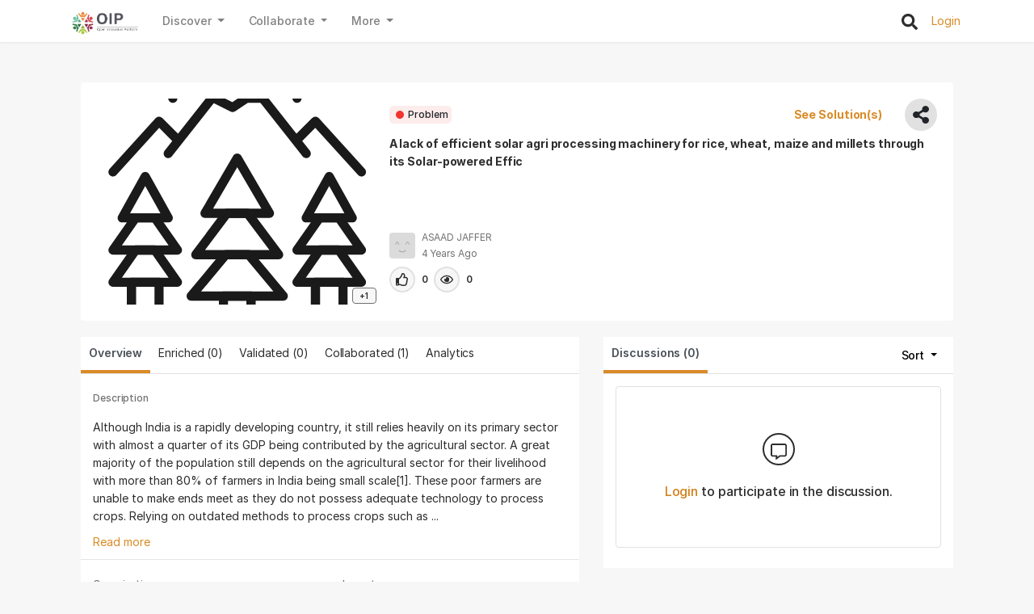

--- FILE ---
content_type: text/html; charset=utf-8
request_url: https://agri.openinnovationplatform.org/problems/alto-aims-to-develop-a-line-of-efficiency-solar-agri-processing-machinery-for-rice-wheat-maize-and-millets-through-its-solar-power
body_size: 21194
content:
<!DOCTYPE html>
<!-- Built on Frappe. https://frappe.io/ -->
<html lang="en">

<head>
    <meta charset="utf-8">
    <meta name="viewport" content="width=device-width, initial-scale=1, shrink-to-fit=no">
    <meta name="generator" content="frappe">

    

    

    
    <meta name="title" content="A lack of efficient solar agri processing machinery for rice, wheat, maize and millets through its Solar-powered Effic"><meta property="og:title" content="A lack of efficient solar agri processing machinery for rice, wheat, maize and millets through its Solar-powered Effic"><meta name="description" content="Although India is a rapidly developing country, it still relies heavily on its primary sector with almost a quarter of its GDP being contributed by the agricultural sector. A great majority of the population still depends on the agricultural sector for their livelihood with more than 80% of farmers in India being small scale[1]. These poor farmers are unable to make ends meet as they do not possess adequate technology to process crops. Relying on outdated methods to process crops such as ..."><meta property="og:description" content="Although India is a rapidly developing country, it still relies heavily on its primary sector with almost a quarter of its GDP being contributed by the agricultural sector. A great majority of the population still depends on the agricultural sector for their livelihood with more than 80% of farmers in India being small scale[1]. These poor farmers are unable to make ends meet as they do not possess adequate technology to process crops. Relying on outdated methods to process crops such as ..."><meta property="og:image" content="https://youtu.be/5Exn_-UPtVU"><meta property="og:type" content="article"><meta name="twitter:title" content="A lack of efficient solar agri processing machinery for rice, wheat, maize and millets through its Solar-powered Effic"><meta name="twitter:card" content="summary"><meta name="twitter:description" content="Although India is a rapidly developing country, it still relies heavily on its primary sector with almost a quarter of its GDP being contributed by the agricultural sector. A great majority of the population still depends on the agricultural sector for their livelihood with more than 80% of farmers in India being small scale[1]. These poor farmers are unable to make ends meet as they do not possess adequate technology to process crops. Relying on outdated methods to process crops such as ..."><meta property="og:url" content="https://agri.openinnovationplatform.org/problems/alto-aims-to-develop-a-line-of-efficiency-solar-agri-processing-machinery-for-rice-wheat-maize-and-millets-through-its-solar-power"><meta name="url" content="https://agri.openinnovationplatform.org/problems/alto-aims-to-develop-a-line-of-efficiency-solar-agri-processing-machinery-for-rice-wheat-maize-and-millets-through-its-solar-power"><meta name="language" content="en">
    

    <title> A lack of efficient solar agri processing machinery for rice, wheat, maize and millets through its Solar-powered Effic </title>

    
    <link rel="shortcut icon" href="/files/Screenshot 2021-04-19 at 9.57.50 AM.png" type="image/x-icon">
    
    <link href="https://cdn.jsdelivr.net/npm/select2@4.1.0-rc.0/dist/css/select2.min.css" rel="stylesheet" />
    <link type="text/css" rel="stylesheet" href="/assets/contentready_oip/css/global.css">
    <link type="text/css" rel="stylesheet" href="/assets/contentready_oip/css/alert.css">
    <link type="text/css" rel="stylesheet" href="/assets/contentready_oip/css/theme.css">
    
    <script>
        window.frappe = {};
        frappe.ready_events = [];
        frappe.ready = function( fn ) {
            frappe.ready_events.push( fn );
        }
        window.dev_server = 0;
        window.socketio_port = 9000;
    </script>
</head>

<body frappe-session-status="logged-out"
    data-path="problems/alto-aims-to-develop-a-line-of-efficiency-solar-agri-processing-machinery-for-rice-wheat-maize-and-millets-through-its-solar-power">

    <!-- Replace this with our navbar --><nav class="navbar navbar-light bg-white navbar-expand-lg sticky-top shadow-sm">
    <div class="container">
        <a class="navbar-brand" href="/">
            
            <span class="brandmark"><img src="/files/Screenshot 2021-04-19 at 9.34.30 AM.png" /></span>
            
        </a>
        <button class="navbar-toggler" type="button" data-toggle="collapse" data-target="#navbarSupportedContent"
            aria-controls="navbarSupportedContent" aria-expanded="false" aria-label="Toggle navigation">
            <span class="navbar-toggler-icon"></span>
        </button>


        <div class="collapse navbar-collapse" id="navbarSupportedContent">

            <ul class="navbar-nav mt-lg-0 tab-bar nav-left-list nav-left-mob">
                
                <li class="nav-item dropdown profile-btn-li">
                        <a class="nav-link dropdown-toggle" title="Discover" href="#" id="discoverDropdown" role="button"
                            data-toggle="dropdown" aria-haspopup="true" aria-expanded="false">
                         Discover
                        </a>
                        <div class="dropdown-menu mt-2 dropdown-menu-right dropdown-section">
                            <a class="dropdown-item nullActive" href="/contributors">
                               Contributors
                            </a>
			    <hr />
                            <a class="dropdown-item nullActive" href="#" onClick="onClickClearCache('/organisations')">
                                Organisations
                            </a>
                        </div>
                </li>
                <li class="nav-item dropdown profile-btn-li">
                        <a class="nav-link dropdown-toggle" title="Collaborate" href="#" id="collaborateDropdown" role="button"
                            data-toggle="dropdown" aria-haspopup="true" aria-expanded="false">
                          Collaborate
                        </a>
                        <div class="dropdown-menu mt-2 dropdown-menu-right dropdown-section">
                            <a class="dropdown-item nullActive" href="#" onClick="onClickClearCache('/problems')">
                                Problems
                            </a>
			    <hr />
                            <a class="dropdown-item nullActive" href="#" onClick="onClickClearCache('/solutions')">
                                Solutions
                            </a>
                        </div>
                </li>
                <li class="nav-item dropdown profile-btn-li">
                        <a class="nav-link dropdown-toggle" title="More" href="#" id="moreDropdown" role="button"
                            data-toggle="dropdown" aria-haspopup="true" aria-expanded="false">
                         More
                        </a>
                        <div class="dropdown-menu mt-2 dropdown-menu-right dropdown-section">
                            <a class="dropdown-item nullActive" href="/resources">
                               Resources
                            </a>
                        </div>
                </li>
            </ul>

            <hr />

            <ul class="navbar-nav mt-lg-0 nav-right-list pattern1">
                <li class="nav-item ml-lg-3 search-icon-li d-flex align-items-center ">
                    <button onclick="onClickSearch()" title="Search">
                        <span class="nav-icon">
                            <svg aria-hidden="true" focusable="false" data-prefix="fas" data-icon="search" class="svg-inline--fa fa-search fa-w-16" role="img" xmlns="http://www.w3.org/2000/svg" viewBox="0 0 512 512"><path fill="currentColor" d="M505 442.7L405.3 343c-4.5-4.5-10.6-7-17-7H372c27.6-35.3 44-79.7 44-128C416 93.1 322.9 0 208 0S0 93.1 0 208s93.1 208 208 208c48.3 0 92.7-16.4 128-44v16.3c0 6.4 2.5 12.5 7 17l99.7 99.7c9.4 9.4 24.6 9.4 33.9 0l28.3-28.3c9.4-9.4 9.4-24.6.1-34zM208 336c-70.7 0-128-57.2-128-128 0-70.7 57.2-128 128-128 70.7 0 128 57.2 128 128 0 70.7-57.2 128-128 128z"></path></svg>
                        </span>
                    </button>
                    <span class="d-block d-lg-none ml-1">Search</span>
                </li>
                
                <li class="nav-item">
                    <!-- <button class="pr-0 text-primary" onclick="onClickLogin()">
                        Login
                    </button> -->
                    <button onclick="onClickLogin()" class="loginIconBtn">
                        <span class="nav-icon loginIcon d-block d-lg-none">
                            <svg xmlns="http://www.w3.org/2000/svg" width="24" height="24" viewBox="0 0 24 24" fill="none" stroke="currentColor" stroke-width="2" stroke-linecap="round" stroke-linejoin="round" class="feather feather-log-in"><path d="M15 3h4a2 2 0 0 1 2 2v14a2 2 0 0 1-2 2h-4"></path><polyline points="10 17 15 12 10 7"></polyline><line x1="15" y1="12" x2="3" y2="12"></line></svg>
                        </span>
                        <span class="display-sm-md text-primary">Login</span>
                    </button>

                </li>
                
            </ul>
        </div>
    </div>
</nav>

<style>
    .nullActive {
    background-color: var(--secondary6) !important;
    color: var(--secondary1) !important;
    }
    
    .nullActive:hover {
    background-color: var(--secondary5) !important;
    
    }

    .brandmark>img{
        height: 3.4rem;
    }

    .profile-photo{
        height: 30px;
        width: 30px;
        border-radius: .4rem; 
        object-fit:cover;
    }

    .nav-icon{
        margin-right: 1rem;
    }

    .nav-icon svg{
        width: 2rem;
        height: 2rem;
        color: var(--secondary1);
    }
    
    .loginIcon svg{
        color: var(--primary3);
    }

    .envelopeIcon svg{
        width: 2.4rem;
        height: 2.4rem;
    }
    
    @media screen and (max-width: 768px) {
        .loginIconBtn{
            display: flex;
        }

        .loginIcon{
            margin-right: 2rem;
        }
    }

    @media screen and (max-width: 600px) {
        .profile-photo{
            height: 24px;
            width: 24px;
            margin-left: .9rem;
        }

        .nav-left-mob {
            margin-left: 1rem;
        }

        .brandmark>img{
            margin-left: 1rem;
        }
        
        .add-problem-li{
            margin-left: 1rem;
            margin-bottom: .5rem;
        }

        .loginIcon{
            margin-right: 2rem;
        }

        .loginIconBtn{
            display: flex;
        }

    }
</style>


<script>
    frappe.ready(()=>{
        add_desk_route = () =>{
            frappe.call( {
                method: 'contentready_oip.api.has_admin_role',
                callback: function( r ) {
                    if (r.message) {
                        new Vue({
                            el: '#deskRoute',
                            template:`
                                <div>
                                <a class="dropdown-item" href="/desk">
                                    <img src="../assets/contentready_oip/svg/settings.svg" alt="Admin" width="16" height="16" />
                                    <span>Admin</span>
                                </a>
                                <hr/>
                                </div>
                            `
                        }) 
                    }
                }
            } );
        }

        add_org_list = () =>{
            frappe.call( {
                method: 'contentready_oip.api.get_user_orgs',
                callback: function( r ) {
                    if (r.message) {
                        r.message.map(o => {
                            const el = `<a class="dropdown-item" href="/organisation?name=${o.name}"><img src="../assets/contentready_oip/svg/org.svg" alt="Org" width="16" height="16" class="mr-1" /><span>${o.title}</span></a>`;
                            $('#orgList').append(el);
                        })
                    }
                }
            } );
        }

        add_content_actions = () =>{
            frappe.call( {
                method: 'contentready_oip.api.has_collaborator_role',
                callback: function( r ) {
                    if (r.message) {
                        new Vue({
                            el: '#add-content-actions',
                            template:`
                            <li class="nav-item dropdown ml-lg-5 add-problem-li">
                                <a class="nav-link dropdown-toggle add-problem-btn" href="javascript:void(0);" role="button"
                                    data-toggle="dropdown" aria-haspopup="true" aria-expanded="false">
                                    Add Problem / Solution
                                </a>
                                <div class="dropdown-menu mt-2 dropdown-menu-right dropdown-section">
                                    <a class="dropdown-item py-2" href="/add-problem?new=1">
                                        <img src="../assets/contentready_oip/svg/problem_icon.svg" alt="" height="22" width="30" />
                                        <span> Add Problem</span>
                                    </a>
                                    <a class="dropdown-item py-2" href="/add-solution?new=1">
                                        <img src="../assets/contentready_oip/svg/solution_icon.svg" alt="" height="22" width="30" />
                                        <span> Add Solution </span>
                                    </a>
                                </div>
                            </li>
                            `
                        }) 
                    }
                }
            } );
        }
    
        add_desk_route();
        add_org_list();
        add_content_actions();
    })

    onClickLogin = () => {
        console.log(".>>>>");
        window.location.href = ' /login';
    };

    logout = () => {
        var me = this;
        me.logged_out = true;
        return frappe.call( {
            method: 'logout',
            callback: function( r ) {
                if ( r.exc ) {
                    return;
                }
                window.location.href = '/';
            }
        } );
    };

    onClickSearch = () => {
        location.href = '/search';
        if (localStorage) {
            localStorage.setItem("filter_sectors", "");
            localStorage.setItem("filter_location_name", "");
            localStorage.setItem("filter_location_lat", "");
            localStorage.setItem("filter_location_lng", "");
            localStorage.setItem("filter_location_range", "");
            localStorage.setItem("search_query", "");
        }
    };

   onClickClearCache = (url) => {
     if (localStorage) { 
	localStorage.setItem("filter_location_name", "");
        localStorage.setItem("filter_lat", "");
        localStorage.setItem("filter_lng", "");
        localStorage.setItem("filter_range", "");
        localStorage.setItem("filter_beneficiaries", "");
        localStorage.setItem("filter_personas", "");
        localStorage.setItem("filter_sdgs", "");
        localStorage.setItem("filter_sectors", "");
        localStorage.setItem("filter_service_category", "");
        this.selected_service_category = '';

     }
     window.location.href = url;

   }; 

    openNotification = ( name, route ) => {
        // console.log(name, route);
        // set notification as read
        frappe.call( {
            method: 'contentready_oip.api.set_notification_as_read',
            args: {
                'notification_name': name
            },
            callback: ( r ) => {
                if ( !route.startsWith( '/' ) ) {
                    route = '/' + route;
                }
                // console.log(r.message);
                // then open the link
                window.location.href = route;
            }
        } )
    };
</script>






<div 
id="page-Problem253" data-path="problems/alto-aims-to-develop-a-line-of-efficiency-solar-agri-processing-machinery-for-rice-wheat-maize-and-millets-through-its-solar-power"source-type="Generator" data-doctype="Problem"
>
	
<div class="page-content-wrapper">
	<!-- breadcrumbs -->
	<div class="page-breadcrumbs">
		
		
		
	</div>

	
	
		<main class="container my-5" style="min-height: 85vh;">
			
			<div class="d-flex justify-content-between align-items-center">
				<div class="page-header">
					
				</div>

				
			</div>

			<div class="page_content"> <div class="container mt-20">
  <div class="row bg-white main-card">
    <div class="col-md-4 img-section">
       


<div class="img-wrapper">
    <!--  -->
    
    
        
    
        
            
                <img src="/files/noun_nature_904472.svg" alt="image" onerror="javascript:this.src='../assets/contentready_oip/images/image_placeholder.jpg'"
                class="rounded img-responsive" style="object-fit: cover; cursor: pointer;" data-toggle="modal"
                data-target="#attachment-modal-header" />
            
        
        
    
    
    

    
    <button class="align-icon" data-toggle="modal" data-target="#attachment-modal-header">
        +1
    </button>
    
</div>



<!-- prettier-ignore -->


<div
  class="modal fade"
  id="attachment-modal-header"
  tabindex="-1"
  role="dialog"
  aria-labelledby="viewmediaLabel"
  aria-hidden="true"
>
  <div class="modal-dialog modal-full modal-dialog-centered" role="document">
    <div class="modal-content">
      <div class="modal-header">
        <button
          type="button"
          class="close"
          data-dismiss="modal"
          aria-label="Close"
        >
          <span aria-hidden="true">&times;</span>
        </button>
      </div>
      <div class="modal-body">
        <div class="container-fluid">
          <div class="row">
            
            <div class="col-md-6 col-lg-4 p-0 position-relative">
              <a
                data-fancybox="attachment-gallery-header"
                href="https://youtu.be/5Exn_-UPtVU"
                title="https://youtu.be/5Exn_-UPtVU"
              >
                
                <script>
                  function getThumbnail(url) {
                    frappe.ready(() => {
                      frappe.call({
                        type: 'GET',
                        method: 'contentready_oip.api.get_url_metadata',
                        args: { url },
                        callback: function (r) {
                          const { provider, data } = r.message;
                          if (provider === 'youtube') {
                            const { thumbnail_url } = data;
                            document.getElementById(
                              `header-1`
                            ).src = thumbnail_url;
                          } else if (data) {
                            const { thumbnail_large } = data;
                            document.getElementById(
                              `header-1`
                            ).src = thumbnail_large;
                          }
                        },
                      });
                    });
                  }

                  getThumbnail(`https://youtu.be/5Exn_-UPtVU`);
                </script>
                <img
                  onerror="javascript:this.src='../assets/contentready_oip/images/image_placeholder.jpg'"
                  class="small-img-attachment-modal"
                  alt="None"
                  id="header-1"
                />
                
<!-- prettier-ignore -->
<div class="position-absolute overlay-icon">
      <svg xmlns="http://www.w3.org/2000/svg"  viewBox="0 0 24 24" fill="none" stroke="currentColor" stroke-width="2" stroke-linecap="round" stroke-linejoin="round" class="feather feather-video"><polygon points="23 7 16 12 23 17 23 7"></polygon><rect x="1" y="5" width="15" height="14" rx="2" ry="2"></rect></svg>
    </div>

<!-- prettier-ignore --> 
              </a>
            </div>
            
            <div class="col-md-6 col-lg-4 p-0 position-relative">
              <a
                data-fancybox="attachment-gallery-header"
                href="/files/noun_nature_904472.svg"
                title="/files/noun_nature_904472.svg"
              >
                
                <img
                  src="/files/noun_nature_904472.svg"
                  onerror="javascript:this.src='../assets/contentready_oip/images/image_placeholder.jpg'"
                  class="small-img-attachment-modal"
                  alt="None"
                  id="header-2"
                />
                
<div class="position-absolute overlay-icon">
  <svg xmlns="http://www.w3.org/2000/svg" viewBox="0 0 24 24" fill="none" stroke="currentColor" stroke-width="2" stroke-linecap="round" stroke-linejoin="round" class="feather feather-image"><rect x="3" y="3" width="18" height="18" rx="2" ry="2"></rect><circle cx="8.5" cy="8.5" r="1.5"></circle><polyline points="21 15 16 10 5 21"></polyline></svg>
</div>

<!-- prettier-ignore --> 
              </a>
            </div>
            
          </div>
        </div>
      </div>
    </div>
  </div>
</div>

<style>
  .small-img-attachment-modal,
  .video-thumbnail {
    width: 100%;
    height: 30rem;
    object-fit: cover;
  }

  .attachment-modal-container {
    display: grid;
    grid-template-columns: repeat(auto-fill, 15rem);
    grid-gap: 10px;
    overflow: scroll;
  }

  .link-thumbnail {
    display: flex;
    align-items: center;
    justify-content: center;
    height: 15rem;
    background-color: darkslategray;
  }

  .link-thumbnail > svg {
    width: 5rem;
  }

  .overlay-icon {
    top: 0;
    color: var(--secondary6);
    width: 8rem;
    background-color: var(--secondary1);
    border-bottom-right-radius: 0.5rem;
    opacity: 0.8;
    left: 2rem;
    padding: 0.1rem 1rem;
    left: 0;
  }

  @media only screen and (max-width: 768px) {
    .small-img-attachment-modal,
    .video-thumbnail {
      height: 20rem;
    }
  }
</style>

    </div>
    <div class="col-md-8 card-detail-section">
      <div>
        <div class="row align-items-center pb-2">
          <div class="col-sm-12 col-md-2 px-0 px-md-4">
            <div class="problem">
    <span class="red-bullet"></span>
    <span>Problem</span>
</div>
          </div>
          <div class="col-sm-6 col-md-3 px-0">
            
          </div>
          <div class="col-sm-12 col-md text-left text-md-right px-0">
            <a href="#solutions" class="see-solutions">
              See Solution(s)
            </a>
            <span class="ml-5 ml-md-2">
               
              <!-- prettier-ignore -->
<button class="btn btn-circle margin-20 header-share-btn"
    id="shareBtnDropdown" data-toggle="dropdown" aria-expanded="false" aria-label="share" title="Share">
    <i class="share-icon"><svg aria-hidden="true" focusable="false" data-prefix="fas" data-icon="share-alt" class="svg-inline--fa fa-share-alt fa-w-14" role="img" xmlns="http://www.w3.org/2000/svg" viewBox="0 0 448 512"><path fill="currentColor" d="M352 320c-22.608 0-43.387 7.819-59.79 20.895l-102.486-64.054a96.551 96.551 0 0 0 0-41.683l102.486-64.054C308.613 184.181 329.392 192 352 192c53.019 0 96-42.981 96-96S405.019 0 352 0s-96 42.981-96 96c0 7.158.79 14.13 2.276 20.841L155.79 180.895C139.387 167.819 118.608 160 96 160c-53.019 0-96 42.981-96 96s42.981 96 96 96c22.608 0 43.387-7.819 59.79-20.895l102.486 64.054A96.301 96.301 0 0 0 256 416c0 53.019 42.981 96 96 96s96-42.981 96-96-42.981-96-96-96z"></path></svg></i>
</button>
<!-- prettier-ignore -->
<div class="dropdown-menu share-dropdown-menu dropdown-menu-right mt-2 rounded shadow" aria-labelledby="shareBtnDropdown">
    <a class="dropdown-item py-2" href="javascript:void(0);" onclick="linkedInShare()">LinkedIn</a>
    <a class="dropdown-item py-2" href="javascript:void(0);" onclick="fbShare()">Facebook</a>
    <a class="dropdown-item py-2" href="javascript:void(0);" onclick="twitterShare()">Twitter</a>
    <a class="dropdown-item py-2" href="javascript:void(0);" onclick="mailShare('Problem', 'Problem253')">Email</a>
    <a class="dropdown-item py-2" href="javascript:void(0);" onclick="smsShare()">SMS</a>
</div>

<style>
  .share-dropdown-menu{
    font-size: var(--f12);
  }
  .comment-share-btn {
    width: 3.1rem;
    height: 3.1rem;
    line-height: unset;
    margin-right: 2rem;
  }

  .comment-share-btn > i > svg {
    width: 1.3rem;
  }

  .header-share-btn {
    line-height: unset;
  }

  .header-share-btn > i > svg {
    width: 2rem;
  }
</style>

<script>
  frappe.ready(() => {
    const pageUrl = window.location.href;
    fbShare = () => {
      window.open(
        'https://www.facebook.com/sharer/sharer.php?u=' + pageUrl,
        'facebook-popup',
        'height=350,width=600'
      );
    };

    twitterShare = () => {
      window.open(
        'https://twitter.com/share?url=' + pageUrl,
        'twitter-popup',
        'height=350,width=600'
      );
    };

    linkedInShare = () => {
      window.open(
        'https://www.linkedin.com/shareArticle?mini=true&url=' + pageUrl,
        'linkedin-popup',
        'height=350,width=600'
      );
    };

    mailShare = (doctype, docname) => {
      // not a great approach as the popup doesn't autoclose. Better to use href on button click.
      const recipients = prompt(
        'Enter the email addresses separated by commas.'
      ).split(',');
      const args = {
        recipients: recipients,
        doctype: doctype,
        docname: docname,
      };
      console.log(args);
      frappe.call({
        method: 'contentready_oip.api.share_doctype',
        args: args,
        callback: (r) => {
          console.log(r);
        },
      });
    };

    smsShare = () => {
      const data = {
        message: `Can you help solve this problem? ${pageUrl}`,
        recipients: prompt('Enter phone numbers separated by commas.').split(','),
      };

      data['recipients'] = data.recipients.map((phone)=>{
        const re = /[-+.^:,@\s]/g;
        if (re.test(phone)) {
          phone = phone.replace(re, '');
        }
        return phone
      });

      frappe.call({
        method: 'contentready_oip.api.send_sms_to_recipients',
        args: data,
        callback: (r) => {
          console.log(r);
        },
      });
    };
  });
</script>
            </span>
          </div>
        </div>

        <div class="modal" tabindex="-1" role="dialog" id="validation-modal-Problem253">
    <div class="modal-dialog modal-dialog-centered modal-lg" role="document">
        <div class="modal-content p-4">
            <div class="modal-header validation-header">
                <h3 class="modal-title">Fill in details to validate</h3>
                <button type="button" class="close" data-dismiss="modal" aria-label="Close">
                    <span aria-hidden="true">&times;</span>
                </button>
            </div>
            <div class="modal-body validation-body">
                <form>
                    <div class="form-group">
                        <label for="validation-comment" class="modal-label">Comment</label>
                        <textarea type="text" class="form-control validation-comment-area"
                            id="validation-comment-Problem253" rows="3" placeholder="Enter comment"></textarea>
                    </div>
                </form>
                <form class="dropzone dz-clickable d-flex align-items-center justify-content-center flex-wrap"
                    style="font-size:var(--f14);" data-file-url='' id='validation-dropzone-Problem253'>
                    <div class="dz-default dz-message "><button class="dz-button" type="button">Add your
                            attachment</button></div>
                </form>
            </div>
            <div class="modal-footer validation-footer">
                
                <button type="button" class="modal-btn btn-outline-success"
                    onclick="submitValidation('Problem', 'Problem253', true)">Agree</button>
                <button type="button" class="modal-btn btn-outline-danger mr-auto"
                    onclick="submitValidation('Problem', 'Problem253', false)">Disagree</button>
            </div>
        </div>
    </div>
</div>

<script>
    deleteValidation = (doctype, name) => {
        frappe.call({
            method: 'contentready_oip.api.delete_contribution',
            args: {
                child_doctype: doctype,
                name: name
            },
            callback: (r) => {
                if (r.message) {
                    window.location.reload();
                }
            }
        });
    }

    submitValidation = (doctype, name, agree) => {
        const validation = {
            owner: frappe.session.user,
            agree: agree,
            comment: $('#validation-comment-' + name).val(),
            attachment: $('#validation-dropzone-' + name).data('file-url'),
        }
        frappe.call({
            method: 'contentready_oip.api.add_or_edit_validation',
            args: {
                doctype: doctype,
                name: name,
                validation: validation
            },
            callback: (r) => {
                if (r.message[1] > 0) {
                    if (doctype == 'Validation') {
                        // edit mode
                        $('#validation-card-' + name).replaceWith(r.message[0]);
                        // TODO: Toggles twice for some reason, leaving an empty form on the screen.
                        // TEMP Fix: Reload.
                        window.location.reload();
                    } else {
                        $('#validations').prepend(r.message[0]);
                        $('#validation-count').text(r.message[1]);
                        $('#validation-modal-' + name).modal('toggle');
                    }
                }
            }
        });
    }

    frappe.ready(() => {
        // Start dropzone.js integration
        const dScriptUrl = window.location.origin + '/assets/contentready_oip/js/dropzone.js';
        $.getScript(dScriptUrl, () => {

            const sleep = (m) => new Promise((r) => setTimeout(r, m));

            const get_upload_url = async (files) => {
                await sleep(500);
                const file = files[0];
                const content = file.dataURL.split('base64,')[1];

                frappe.call({
                    method: 'contentready_oip.google_vision.is_base64_explicit',
                    args: {b64str: content},
                    callback: function (r) {
                    if(r.message) {
                        frappe.throw('Explicit content detected. This file will not be uploaded.')
                    } else {
                        return '/api/method/upload_file';
                    }
                    },
                });
            }
            // disable autoDiscover as we are manually binding the dropzone to a form element
            Dropzone.autoDiscover = false;
            $('#validation-dropzone-Problem253').dropzone({
                url: get_upload_url,
                autoDiscover: false,
                maxFiles: 1,
                addRemoveLinks: true,
                headers: {
                    'Accept': 'application/json',
                    'X-Frappe-CSRF-Token': frappe.csrf_token
                },
                init: function () {
                    // use this event to add to child table
                    this.on("complete", (file) => {
                        // console.log('Problem253');
                        const response = JSON.parse(file.xhr.response);
                        const file_url = response.message.file_url;
                        $('#validation-dropzone-Problem253').data('file-url',
                            file_url);
                    });
                    // use this event to remove from child table
                    this.on('removedfile', (file) => {
                        // console.log('removed', file);
                        $('#validation-dropzone-Problem253').data('file-url', '');
                    });
                }
            });
        });
        // End dropzone.js integration
    })
</script>

<style>
    .modal-btn {
        height: 4.2rem;
        box-sizing: border-box;
        /* border: 0.2rem solid #d1811a; */
        border-radius: 0.4rem;
        background-color: #ffffff;
        /* color: #d98b26; */
        font-size: 1.4rem;
        font-weight: bold;
        letter-spacing: -0.01rem;
        line-height: 1.4rem;
        align-items: center;
        text-transform: capitalize;
        padding: 0 1.5rem;
    }

    .validation-comment-area {
        color: var(--secondary1);
        font-size: var(--f14);
        letter-spacing: var(--space);
        line-height: 2.2rem;
    }

    .modal-label,
    .dz-message {
        font-size: 1.4rem;
        font-weight: 600;
        color: var(--secondary1);
    }

    .validation-body>form>div.dz-message {
        margin: 3rem 0;
    }

    .validation-header {
        border-bottom: none;
    }

    .validation-header>.close {
        font-size: 2rem;
    }

    .validation-footer {
        border-top: none;
    }
</style> 
        <div
  class="modal"
  tabindex="-1"
  role="dialog"
  id="collaboration-modal-Problem253"
>
  <div class="modal-dialog modal-dialog-centered modal-lg" role="document">
    <div class="modal-content p-4">
      <div class="modal-header collaboration-header">
        <h3 class="modal-title">Fill in the details to collaborate</h3>
        <button
          type="button"
          class="close"
          data-dismiss="modal"
          aria-label="Close"
        >
          <span aria-hidden="true">&times;</span>
        </button>
      </div>
      <div class="modal-body">
        <form class="">
          <div class="form-group">
            <div class="form-group">
              <label for="collaboration-comment" class="modal-label"
                >Please state your intent
                <span class="text-primary">*</span>
              </label>
              <textarea
                type="text"
                class="form-control collaboration-comment-area"
                id="collaboration-comment-Problem253"
                rows="3"
                placeholder="Enter comment"
                required
              ></textarea>
            </div>
            
              <label for="personaSelect" class="modal-label">Persona</label>
              <div id="personaVueComp"></div>
            
          </div>
        </form>
      </div>
      <div class="modal-footer collaboration-footer justify-content-start">
        
        <button
          type="button"
          class="modal-btn btn-outline-primary collaboration-add-btn"
          onclick="submitCollaboration('Problem', 'Problem253')"
        >
          Add
        </button>
        
        <button
          class="modal-btn btn-link text-dark"
          style="border: none; font-size: 1.4rem;"
          data-dismiss="modal"
        >
          Cancel
        </button>
      </div>
    </div>
  </div>
</div>

<script type="text/x-template" id="persona-btns">
  <div class="row">
      <div class="col d-flex flex-wrap">
          <button
              v-for="persona in avail_personas"
              class="btn btn-lg mb-3 mr-3 persona-btn"
              :title="persona['label']"
              :class="{
              'btn-primary': toggleClass(persona['value']),
              'text-white': toggleClass(persona['value']),
              'btn-outline-primary' :!toggleClass(persona['value'])
              }"
              @click.prevent="updatePersonaToDoc(persona['value'])"
              >
              [{persona['label']}]
          </button>
      </div>
  </div>
</script>

<script>
  frappe.ready(() => {
    new Vue({
      el: '#personaVueComp',
      template: `#persona-btns`,
      delimiters: ['[{', '}]'],
      data: function () {
        return {
          avail_personas: [],
          collaboration_data: ``,
          user_personas: [],
        };
      },
      created: function () {
        try {
          const parsed = JSON.parse(this.collaboration_data);
          this.user_personas = parsed[0].split(',');
        } catch (error) {
          this.user_personas = [];
        }
        frappe.collaboration_persona = [...this.user_personas];
      },
      beforeCreate: function () {
        const newThis = this;
        frappe.call({
          method: 'contentready_oip.api.get_persona_list',
          args: {},
          callback: function (r) {
            newThis.avail_personas = r.message;
          },
        });
      },
      methods: {
        toggleClass: function (persona) {
          return this.user_personas.find((p) => persona === p);
        },

        updatePersonaToDoc: function (personaClicked) {
          const persona = new Set([...this.user_personas]);
          if (persona.has(personaClicked)) {
            persona.delete(personaClicked);
          } else {
            persona.add(personaClicked);
          }

          this.user_personas = [...persona];
          frappe.collaboration_persona = [...this.user_personas];
        },
      },
    });
  });

  deleteCollaboration = (doctype, name) => {
    frappe.call({
      method: 'contentready_oip.api.delete_contribution',
      args: {
          child_doctype: doctype,
          name: name
      },
      callback: (r) => {
        if (r.message) {
          window.location.reload();
        }
      },
    });
  };

  submitCollaboration = (doctype, name) => {
    const collaboration = {
      owner: frappe.session.user,
      personas: frappe.collaboration_persona,
      comment: $('#collaboration-comment-' + name)
        .val()
        .trim(),
    };

    if (!collaboration.comment) {
      frappe.throw('Please state your intent.');
    }
    if (!collaboration.personas) {
      frappe.throw('Please select a persona.');
    }

    frappe.call({
      method: 'contentready_oip.api.add_or_edit_collaboration',
      args: {
        doctype: doctype,
        name: name,
        collaboration: collaboration,
      },
      callback: (r) => {
        if (r.message[1] > 0) {
          if (doctype == 'Collaboration') {
            // edit mode
            $('#collaboration-card-' + name).replaceWith(r.message[0]);
            // TODO: Toggles twice for some reason leaving an empty form on the screen.
            // TEMP Fix: Reload.
            window.location.reload();
          } else {
            $('#collaborations').prepend(r.message[0]);
            $('#collaboration-count').text(r.message[1]);
            $('#collaboration-modal-' + name).modal('toggle');
          }
        }
      },
    });
  };
</script>

<style>
  .modal-btn {
    height: 4rem;
    box-sizing: border-box;
    border: 0.2rem solid;
    border-radius: 0.4rem;
    background-color: #ffffff;
    /* color: #d98b26; */
    font-size: 1.4rem;
    font-weight: bold;
    letter-spacing: -0.01rem;
    line-height: 1.4rem;
    align-items: center;
    text-transform: capitalize;
    padding: 0 1.5rem;
  }

  .collaboration-comment-area {
    color: var(--secondary1);
    font-size: var(--f14);
    letter-spacing: var(--space);
    line-height: 2.2rem;
  }

  .modal-label,
  .dz-message {
    font-size: 1.4rem;
    font-weight: 600;
    color: var(--secondary1);
  }

  .collaboration-header {
    border-bottom: unset;
  }

  .collaboration-footer {
    border-top: unset;
  }

  .collaboration-add-btn:hover {
    color: white;
  }

  .persona-btn:hover {
    color: white;
  }
</style> 

        <div class="row title-container">
          <div class="col pr-0 problem-on-mobile">
            <h1 class="problem-title">
               A lack of   efficient   solar agri processing machinery for rice, wheat, maize and millets through its Solar-powered Effic
            </h1>
            
	    <div class="text-truncate">
              
              
              
            </div>   
          </div>
        </div>
      </div>

      <div>
        <div class="row mt-md-5 mt-sm-4">
          <div class="col d-flex align-items-center problem-on-mobile">
              
<div>
  <img
    src="/assets/contentready_oip/images/default-avatar.jpg"
    alt="profile photo"
    class="img-profile actions"
    style="object-fit: cover;overflow: hidden !important;"
    width="50"
    height="50"
    onerror="javascript:this.src='../assets/contentready_oip/images/default-avatar.jpg'"
    onclick="window.location.href = '/contributors/precisionaltogmailcom'"
  />
</div>
<div class="created-by-section">
  <div class="neutralize actions" onclick="window.location.href = '/contributors/precisionaltogmailcom'">ASAAD JAFFER</div>
  
  <div class="neutralize"></div>
  <div class="neutralize">4 years ago</div>
  
</div>
          </div>
        </div>

        <div class="row">
          <div class="col-sm-12 col-md-4 mt-3 action-btn-section">
               
              <div class="header-stats-container">
                <div class="header-likes">
                  <div class="likes"></div>

<script>
  function initializeLikes() {
  new Vue({
    el: ".likes",
    name: "likeBtn",
    delimiters: ["[[", "]]"],
    data() {
      return {
        doctype: `Problem`,
        name: `Problem253`,
        numOflikes: `0`,
        isLiked: false,
      };
    },
    computed: {
      disabled: function () {
        const isClickable = `{{ isClickable }}`;
        return isClickable.toLowerCase() === 'false';
      },
    },
    methods: {
      toggleLike(doctype, name) {
        if (this.disabled) {
          // disabling the click based on context
          return;
        }

        if (frappe.session.user === "Guest") {
          frappe.throw("Please login to participate.");
        }
        frappe.call({
          method: "contentready_oip.api.can_user_contribute",
          args: {
            child_doctype: "Like",
            parent_doctype: doctype,
            parent_name: name,
          },
          callback: (r) => {
            // this.isLiked = r.message[0];
            const is_owner = r.message[1];
            if (is_owner) {
              frappe.throw(`You cannot like your own ${doctype}`);
            } else {
              // isLiked is the previous state (pre-toggling)
              if (this.isLiked) {
                this.numOflikes = Number(this.numOflikes - 1);
              } else {
                this.numOflikes = Number(this.numOflikes + 1);
              }
              this.isLiked = !this.isLiked;

              // TODO: Fix incorrect counts issue when making UI change before sending to server.
              // change UI first, then send to server -
              frappe.call({
                method: "contentready_oip.api.toggle_contribution",
                args: {
                  child_doctype: "Like",
                  parent_doctype: doctype,
                  parent_name: name,
                },
                callback: (r) => {
                  // server is the source of truth so we change the UI to reflect that.
                  // this.isLiked = r.message[0];
                  // this.numOflikes = r.message[1].length;
                },
              });
            }
          },
        });
      },
    },
    created() {
      // TODO: Replace this call with a filter on the data-likes attribute.
      // However, currently, frappe does not expand child tables within child tables into dicts.

      frappe.call({
        method: "contentready_oip.api.has_user_contributed",
        args: {
          child_doctype: "Like",
          parent_doctype: "Problem",
          parent_name: "Problem253",
        },
        callback: (r) => {
          this.isLiked = r.message;
        },
      });
    },
    template: `
      <div class="d-flex align-items-center">
        <button 
          class="btn social-icon-btn" 
          :class="{
                      'selected': isLiked,
                      'detail_like_btn': !disabled,
                      'card_like_btn': disabled
                    }" 
          v-on:click="toggleLike(doctype,name)" 
          role="button"
          title="Like"
        >
          <i><svg aria-hidden="true" focusable="false" data-prefix="far" data-icon="thumbs-up" class="svg-inline--fa fa-thumbs-up fa-w-16" role="img" xmlns="http://www.w3.org/2000/svg" viewBox="0 0 512 512"><path fill="currentColor" d="M466.27 286.69C475.04 271.84 480 256 480 236.85c0-44.015-37.218-85.58-85.82-85.58H357.7c4.92-12.81 8.85-28.13 8.85-46.54C366.55 31.936 328.86 0 271.28 0c-61.607 0-58.093 94.933-71.76 108.6-22.747 22.747-49.615 66.447-68.76 83.4H32c-17.673 0-32 14.327-32 32v240c0 17.673 14.327 32 32 32h64c14.893 0 27.408-10.174 30.978-23.95 44.509 1.001 75.06 39.94 177.802 39.94 7.22 0 15.22.01 22.22.01 77.117 0 111.986-39.423 112.94-95.33 13.319-18.425 20.299-43.122 17.34-66.99 9.854-18.452 13.664-40.343 8.99-62.99zm-61.75 53.83c12.56 21.13 1.26 49.41-13.94 57.57 7.7 48.78-17.608 65.9-53.12 65.9h-37.82c-71.639 0-118.029-37.82-171.64-37.82V240h10.92c28.36 0 67.98-70.89 94.54-97.46 28.36-28.36 18.91-75.63 37.82-94.54 47.27 0 47.27 32.98 47.27 56.73 0 39.17-28.36 56.72-28.36 94.54h103.99c21.11 0 37.73 18.91 37.82 37.82.09 18.9-12.82 37.81-22.27 37.81 13.489 14.555 16.371 45.236-5.21 65.62zM88 432c0 13.255-10.745 24-24 24s-24-10.745-24-24 10.745-24 24-24 24 10.745 24 24z"></path></svg></i>
        </button>
        <span class="social-stats">[[numOflikes]]</span>
      </div>
      `,
  });
}

try {
  frappe.require(['/assets/frappe/node_modules/vue/dist/vue.js'],initializeLikes)
} catch (error) {
  frappe.ready(initializeLikes)
}
  
</script>

<style>
  .detail_like_btn {
    width: 3.2rem;
    height: 3.2rem;
  }

  .detail_like_btn>i>svg {
    width: 1.6rem;
  }

  .detail_like_btn>i {
    line-height: 0;
  }

  .card_like_btn {
    width: 2.6rem;
    height: 2.6rem;
  }

  .card_like_btn>i>svg {
    width: 1.36rem;
  }

  .card_like_btn>i {
    line-height: 0;
  }
</style>
                </div>
                <div class="watchers-likes">
                  <div class="views"></div>

<script>
    function initializeWatch() {
        new Vue( {
            el: '.views',
            name:'watchBtn',
            delimiters: [ '[[', ']]' ],
            data(){
                return{
                    doctype: `Problem`,
                    name: `Problem253`,
                    numOfWatchers: `0`,
                    watched: false
                }
            },
            computed: {
                disabled: function () {
                    const isClickable = `{{ isClickable }}`;
                    return isClickable.toLowerCase() === 'false';
                },
            },
            methods: {
                toggleWatcher( doctype, name ) {

                    if ( this.disabled ) {
                        // disble the click on card
                        return;
                    }

                    if ( frappe.session.user === 'Guest' ) {
                        frappe.throw( 'Please login to participate.' );
                    }
                    frappe.call( {
                        method: 'contentready_oip.api.can_user_contribute',
                        args: {child_doctype: 'Watch', parent_doctype: doctype, parent_name: name},
                        callback: ( r ) => {
                            // const has_contributed = r.message[0];
                            const is_owner = r.message[ 1 ];
                            if ( is_owner ) {
                                frappe.throw( `You cannot watch your own ${doctype}` );
                            } else {

                                // watched is the previous state (pre-toggling)
                                if ( this.watched ) {
                                    this.numOfWatchers = Number(this.numOfWatchers - 1);
                                } else {
                                    this.numOfWatchers = Number(this.numOfWatchers + 1);
                                }

                                this.watched = !this.watched;
                                // change UI first, then send to server
                                // changeUI(btnId, countId, hasUserWatched, numWatchers);
                                frappe.call( {
                                    method: 'contentready_oip.api.toggle_contribution',
                                    args: {
                                        child_doctype: 'Watch', 
                                        parent_doctype: doctype, 
                                        parent_name: name
                                    },
                                    callback: ( r ) => {
                                        // console.log(r);
                                        // server is the source of truth so we change the UI to reflect that.
                                        // this.watched = r.message[ 0 ];
                                        // this.numOfWatchers = r.message[ 1 ].length;
                                    }
                                } );
                            }
                        }
                    } );
                }
            },
            created() {
                // TODO: Replace this call with a filter on the data-watchers attribute.
                // However, currently, frappe does not expand child tables within child tables into dicts.
                    frappe.call( {
                        method: 'contentready_oip.api.has_user_contributed',
                        args: {
                            child_doctype: 'Watch', 
                            parent_doctype: 'Problem', 
                            parent_name: 'Problem253'
                        },
                        callback: ( r ) => {
                            this.watched = r.message;
                        }
                    } );
            },
            template: `
                <div class="d-flex align-items-center">
                    <button 
                        class="btn social-icon-btn"
                        :class="{
                            'selected': watched,
                            'detail_watch_btn': !disabled,
                            'card_watch_btn': disabled
                        }"
                        v-on:click="toggleWatcher(doctype,name)"
                        role="button"
                        title="Watch"
                    >
                        <i><svg aria-hidden="true" focusable="false" data-prefix="far" data-icon="eye" class="svg-inline--fa fa-eye fa-w-18" role="img" xmlns="http://www.w3.org/2000/svg" viewBox="0 0 576 512"><path fill="currentColor" d="M288 144a110.94 110.94 0 0 0-31.24 5 55.4 55.4 0 0 1 7.24 27 56 56 0 0 1-56 56 55.4 55.4 0 0 1-27-7.24A111.71 111.71 0 1 0 288 144zm284.52 97.4C518.29 135.59 410.93 64 288 64S57.68 135.64 3.48 241.41a32.35 32.35 0 0 0 0 29.19C57.71 376.41 165.07 448 288 448s230.32-71.64 284.52-177.41a32.35 32.35 0 0 0 0-29.19zM288 400c-98.65 0-189.09-55-237.93-144C98.91 167 189.34 112 288 112s189.09 55 237.93 144C477.1 345 386.66 400 288 400z"></path></svg></i>
                    </button>
                    <span class="social-stats">[[numOfWatchers]]</span>
                </div>
          `
        } );
    }
    
    try {
        frappe.require(['/assets/frappe/node_modules/vue/dist/vue.js'],initializeWatch)
    } catch (error) {
        frappe.ready(initializeWatch)
    }
    
</script>


<style>
    .detail_watch_btn {
        width: 3.2rem;
        height: 3.2rem;
    }

    .detail_watch_btn>i>svg {
        width: 1.6rem;
    }

    .detail_watch_btn>i {
        line-height: 0;
    }

    .card_watch_btn {
        width: 2.6rem;
        height: 2.6rem;
    }

    .card_watch_btn>i>svg {
        width: 1.36rem;
    }

    .card_watch_btn>i {
        line-height: 0;
    }
</style>
                </div>
              </div>
          </div>

          <div class="col-sm-12 col-md-8 pr-0 action-btn-section mt-3">
            
          </div>
        </div>
      </div>
    </div>
  </div>
</div>

<style>
  .header-stats-container{
    height: 100%;
    align-items: center;
  }

  @media only screen and (max-width: 768px) and (min-width: 600px){
    .header-stats-container{
      grid-template-columns: 45% 45%;
    }
  }
</style>

<script>
  frappe.ready(async () => {
    openEnrichmentForm = (doctype, name) => {
        if (frappe.session.user === 'Guest') {
            frappe.throw('Please login to participate.');
        }
        frappe.call({
            method: 'contentready_oip.api.can_user_contribute',
            args: {child_doctype: 'Enrichment', parent_doctype: doctype, parent_name: name},
            callback: (r) => {
                const has_contributed = r.message[0];
                const is_owner = r.message[1];
                if (!has_contributed && !is_owner) {
                    window.location.href = `/add-enrichment?new=1&problem=${name}`;
                } else if (has_contributed) {
                    frappe.throw(`You have already enriched this ${doctype}`);
                }
                else if (is_owner){
                    frappe.throw(`You cannot enrich your own ${doctype}`);
                }
            }
        });
    }
    openValidationForm = (doctype, name) => {
        if (frappe.session.user === 'Guest') {
            frappe.throw('Please login to participate.');
        }
        frappe.call({
            method: 'contentready_oip.api.can_user_contribute',
            args: {child_doctype: 'Validation', parent_doctype: doctype, parent_name: name},
            callback: (r) => {
                const has_contributed = r.message[0];
                const is_owner = r.message[1];
                if (!has_contributed && !is_owner) {
                    $(`#validation-modal-${name}`).modal('toggle');
                } else if (has_contributed) {
                    frappe.throw(`You have already validated this ${doctype}`);
                }
                else if (is_owner){
                    frappe.throw(`You cannot validate your own ${doctype}`);
                }
            }
        });
    }
    openCollaborationForm = (doctype, name) => {
        if (frappe.session.user === 'Guest') {
            frappe.throw('Please login to participate.');
        }
        frappe.call({
            method: 'contentready_oip.api.can_user_contribute',
            args: {child_doctype: 'Collaboration', parent_doctype: doctype, parent_name: name},
            callback: (r) => {
                const has_contributed = r.message[0];
                const is_owner = r.message[1];
                if (!has_contributed && !is_owner) {
                    $(`#collaboration-modal-${name}`).modal('toggle');
                } else if (has_contributed) {
                    frappe.throw(`You have already collaborated on this ${doctype}`);
                }
                else if (is_owner){
                    frappe.throw(`You cannot collaborate on your own ${doctype}`);
                }
            }
        });
    }
    openSolutionForm = (name) => {
        if (frappe.session.user === 'Guest') {
            frappe.throw('Please login to participate.');
        } else {
            window.location.href = `/add-solution?new=1&problem=${name}`;
        }
    }
})
</script>

<div class="container mt-20 mb-5">
  <div class="row">
    <div class="col-lg-7">
      <div class="bg-white">
    <ul class="nav nav-tabs nav-section nav-mob-section" id="leftTab" role="tablist">
        <li class="nav-item">
            <a class="nav-link active" id="overview-tab" data-toggle="tab" href="#overview" role="tab"
                aria-controls="overview" aria-selected="true">Overview</a>
        </li>
        <li class="nav-item">
            <a class="nav-link" id="enrichments-tab" data-toggle="tab" href="#enrichments" role="tab"
                aria-controls="enrichments" aria-selected="false">Enriched (0)</a>
        </li>
        <li class="nav-item">
            <a class="nav-link" id="validations-tab" data-toggle="tab" href="#validations" role="tab"
                aria-controls="validations" aria-selected="false">Validated (<span
                    id="validation-count">0</span>)</a>
        </li>
        <li class="nav-item">
            <a class="nav-link" id="collaborations-tab" data-toggle="tab" href="#collaborations" role="tab"
                aria-controls="collaborations" aria-selected="false">Collaborated (<span
                    id="collaboration-count">1</span>)</a>
        </li>
        <li class="nav-item">
            <a class="nav-link" id="analytics-tab" data-toggle="tab" href="#analytics" role="tab"
                aria-controls="analytics" aria-selected="false">Analytics</a>
        </li>
    </ul>
    <div id="leftTabGroup" class="pb-2">
        <div class="tab-content" id="leftTabContent">
            <div class="tab-pane fade show active" id="overview" role="tabpanel" aria-labelledby="overview-tab">
                <div class="col pt-20">
    <div id="descriptionText" class="description-rules">
        <h3 class="heading">
            Description
        </h3>
        
        
        <div id="short-section-Problem253" class="description-format">
    
    <p>
        <div>  Although India is a rapidly developing country, it still relies heavily on its primary sector with almost a quarter of its GDP being contributed by the agricultural sector. A great majority of the population still depends on the agricultural sector for their livelihood with more than 80% of farmers in India being small scale[1]. These poor farmers are unable to make ends meet as they do not possess adequate technology to process crops. Relying on outdated methods to process crops such as ...</div>
    </p>
    <a href="javascript:void(0);" class="orange-text" onclick="expandText('Problem253')">Read more</a>
    

</div>

<div class="hidden description-format" id="full-section-Problem253">
    <div>  Although India is a rapidly developing country, it still relies heavily on its primary sector with almost a quarter of its GDP being contributed by the agricultural sector. A great majority of the population still depends on the agricultural sector for their livelihood with more than 80% of farmers in India being small scale<a href="#_ftn1" style="color: black;"><sup>[1]</sup></a>. These poor farmers are unable to make ends meet as they do not possess adequate technology to process crops. Relying on outdated methods to process crops such as diesel generators that produce a meagre net output efficiency of 20% or exploitation by milling middlemen are the main reasons for more than 3000 farmer suicides in India every year<a href="#_ftn2" style="color: black;"><sup>[2]</sup></a>. </div><div>In accordance with SDG 7 and 8 of the United Nations, this project deals with improving the socio-economic conditions in rural India by means of solar powered agricultural machines. By improving the farming techniques utilized by small scale farmers along with the decentralizing of crop processing, farmers will not only be able to improve their crop yield but also significantly increase their income. In order to achieve these goals, this project plans on developing solar powered efficient machines for rice processing such as:</div><div><br></div><div>  <a href="#_ftnref1" style="color: black;"><sup>[1]</sup></a> <a href="http://www.fao.org/india/fao-in-india/india-at-a-glance/en/" style="color: blue;">http://www.fao.org/india/fao-in-india/india-at-a-glance/en/</a></div><div><a href="#_ftnref2" style="color: black;"><sup>[2]</sup></a> <a href="http://www.ncrb.gov.in/" style="color: blue;">http://www.ncrb.gov.in</a></div><div><br></div>
    <a href="javascript:void(0);" class="orange-text" onclick="truncateText('Problem253')">Read less</a>
</div>


<style>
    .orange-text {
        color: #d98b26 !important;
    }

    .hidden {
        display: none;
    }
</style>

<script>
    expandText = ( name ) => {
        $( '#short-section-' + name ).addClass( 'hidden' );
        $( '#full-section-' + name ).removeClass( 'hidden' );
    }
    truncateText = ( name ) => {
        $( '#short-section-' + name ).removeClass( 'hidden' );
        $( '#full-section-' + name ).addClass( 'hidden' );
    }
</script>
<style>
    .description-format>* {
        font-size: 1.4rem !important;
        line-height: 2.2rem !important;
    }
</style>
    </div>
</div>

<hr />
<div class="col pt-3">
    <div class="row">
        

        
        
        
        <div class="col-sm-6">
    <div>
        <h3 class="heading">
            Organization
        </h3>

        <p class=" description-format">
            Alto Precision
        </p>
    </div>
</div>
        
        
        
        <div class="col-sm-6">
    <div>
        <h3 class="heading">
            Impact
        </h3>

        <p class=" description-format">
            Furthermore this project will be able to tackle the challenges mentioned in SDG 7 of the United Nations as well with the provision of clean energy machines. As calculated by the Research Insti-tute of Sweden, the Mission Innovation Solution framework states that Alto Precision is targeted to reduce the carbon footprint by 4 metric tons per year by 2030 with a market share of 2% . In order to meet the targets set by Goal 7 of the SDG, this project will play a vital role in restructur-ing the energy consumption model in the agricultural sector at a grass root level .
        </p>
    </div>
</div>
        
        
        
        <div class="col-sm-6">
    <div>
        <h3 class="heading">
            Population Affected
        </h3>

        <p class=" description-format">
            &lt;100,000
        </p>
    </div>
</div>
        
        
        
        <div class="col-sm-6">
    <div>
        <h3 class="heading">
            Problem Poster&#39s Location
        </h3>

        <p class=" description-format">
            Bengaluru, India
        </p>
    </div>
</div>
        
    </div>
<!--    <div class="row">
        <div class="col">
            <h3 class="heading">
                Resources Needed
            </h3>
            <div class="tags my-3">
                
            </div>
        </div>
    </div> -->
<!--    <div class="row">
        <div class="col">
            <h3 class="heading">
                End Users
            </h3>
            <div class="tags my-3">
                
            </div>
        </div>
    </div> -->
    <div class="row">
        <div class="col">
            <h3 class="heading">
                Impacted locations
            </h3>
            <div class="tags my-3">
                
            </div>
        </div>
    </div>
    <div class="row">
        <div class="col">
            <h3 class="heading">
                Sectors
            </h3>
            
            
            <div class="tags my-3">
  
  
  
   
  <button
    class="tag actions text-capitalize"
    onclick="selectSector('financial_services', 'Problem')"
  >
    
      <img class="sector-icon" src="/files/noun_funding_3513776.svg" />
    
    Financial Services
  </button>
   
  <button
    class="tag actions text-capitalize"
    onclick="selectSector('food_nutrition', 'Problem')"
  >
    
      <img class="sector-icon" src="/files/noun_Nutrition Student_1248540.svg" />
    
    Food / Nutrition
  </button>
   
  <button
    class="tag actions text-capitalize"
    onclick="selectSector('agriculture_and_allied_value_chain', 'Problem')"
  >
    
      <img class="sector-icon" src="/files/noun_Agriculture_3309385.svg" />
    
    Agriculture 
  </button>
   
  <button
    class="tag actions text-capitalize"
    onclick="selectSector('agri_tech', 'Problem')"
  >
    
    Agri-Tech
  </button>
   
  <button
    class="tag actions text-capitalize"
    onclick="selectSector('environment', 'Problem')"
  >
    
      <img class="sector-icon" src="/files/noun_nature_904472.svg" />
    
    Environment
  </button>
   
</div>

<script>
  selectSector = (sector, doctype) => {
    frappe.call({
      method: 'contentready_oip.api.set_sector_filter',
      args: {
        sectors: [sector]
      },
      callback: function(r) {
        // Redirect and reload as index.py will use the session variables to filter problems/solutions shown.
        if (doctype === 'Problem') {
          window.location.href = '/problems';
        } else if (doctype === 'Solution') {
          window.location.href = '/solutions';
        }
      }
    });
  };
</script>


<style>
  .sector-icon {
    height: 1.5rem !important;
  }
</style>
        </div>
    </div>
    <div class="row">
        <div class="col">
            <h3 class="heading">
                Sustainable Development Goals
            </h3>
            <div class="tags my-3">
     
  </div>
        </div>
    </div>
</div>

<hr />

<div class="col pb-3" id="solutions">
    <h3 class="heading" id="solutionCards">
  This problem has the following solutions.
</h3>

<div class="row">
   
  <div class="col-sm-12 col-md-6">
    
    <style>
  .solution-container-small {
    cursor: pointer;
    background-color: white;
    margin-top: 1rem;
    margin-bottom: 1rem;
  }

  .small-created-by {
    display: grid;
    grid-template-columns: 40px 1fr;
    align-items: center;
  }
</style>

<div
  class="solution-container-small"
  onclick="window.location.href = '/solutions/soil-degradation'"
  data-name="Solution167"
  id="solution-card-Solution167"
>
  <div class="solution">
    <span class="green-bullet"></span>
    <span>Solution</span>
</div>

  <div class="heading-container mt-3 text-capitalize ">
    <h2 class="heading">
      Soil degradation
    </h2>
  </div>

  <div class="small-created-by mt-3">
      
    <style>
    .small-created-by-section {
        color: #717171;
        font-size: 1.2rem;
        letter-spacing: -0.01rem;
        line-height: 2rem;
        margin-left: 0.8rem;
        text-transform: capitalize;
    }
</style>

<div>
    
    <img
            src="/assets/contentready_oip/images/default-avatar.jpg"
            alt="profile photo"
            class="img-profile"
            style="object-fit: cover;overflow: hidden !important;"
            width="50"
            height="50"
    />
</div>
<div class="small-created-by-section">
    <div class="neutralize">Created by Piyush R Golecha</div>
</div>
  </div>

    <hr>
</div>
  </div>
   
  <div class="col-sm-12 col-md-6">
    
    <style>
  .solution-container-small {
    cursor: pointer;
    background-color: white;
    margin-top: 1rem;
    margin-bottom: 1rem;
  }

  .small-created-by {
    display: grid;
    grid-template-columns: 40px 1fr;
    align-items: center;
  }
</style>

<div
  class="solution-container-small"
  onclick="window.location.href = '/solutions/solar-powered-efficient-machinery-for-agriculture-sema'"
  data-name="Solution127"
  id="solution-card-Solution127"
>
  <div class="solution">
    <span class="green-bullet"></span>
    <span>Solution</span>
</div>

  <div class="heading-container mt-3 text-capitalize ">
    <h2 class="heading">
      Solar-powered Efficient Machinery for Agriculture (SEMA).
    </h2>
  </div>

  <div class="small-created-by mt-3">
      
    <style>
    .small-created-by-section {
        color: #717171;
        font-size: 1.2rem;
        letter-spacing: -0.01rem;
        line-height: 2rem;
        margin-left: 0.8rem;
        text-transform: capitalize;
    }
</style>

<div>
    
    <img
            src="/assets/contentready_oip/images/default-avatar.jpg"
            alt="profile photo"
            class="img-profile"
            style="object-fit: cover;overflow: hidden !important;"
            width="50"
            height="50"
    />
</div>
<div class="small-created-by-section">
    <div class="neutralize">Created by ASAAD JAFFER</div>
</div>
  </div>

    <hr>
</div>
  </div>
  
</div>

<!--  -->


<style>
    .solution-section-container {
        display: grid;
        grid-template-columns: 1fr 1fr;
        grid-gap: 1rem;
    }
</style>
</div>
            </div>
            <div class="tab-pane fade" id="enrichments" role="tabpanel" aria-labelledby="enrichments-tab">
                <div class="col pb-4">
                    

                    
                    
                        
                            
                            <section class="empty-card">
    
    <img src="../assets/contentready_oip/svg/no_enrichment_yet.svg" alt="">
    
    <h5 class="text-center">No enrichments yet. <br /> <span class='pre-login-text'><a href='/login'>Login</a></span> to enrich this problem.</h5>
</section>

<style>
    .empty-card {
        height: 17.4rem;
        display: flex;
        justify-content: center;
        flex-direction: column;
        align-items: center;
        border-radius: var(--round4);
        border: 1px solid var(--secondary4);
        margin: 2rem;
    }

    .empty-card>h5 {
        color: var(--secondary1);
    }

    .empty-card>img {
        margin-bottom: 2rem;
    }
</style>
                        
                    
                </div>
            </div>
            <div class="tab-pane fade" name="test" id="validations" role="tabpanel" aria-labelledby="validations-tab">
                <div class="col pb-4">
                    <div class="row px-3 pt-3">
                        

                    </div>
                    
                    
                        
                            
                            <section class="empty-card">
    
    <img src="../assets/contentready_oip/svg/no_validation_yet.svg" alt="">
    
    <h5 class="text-center">No validations yet. <br /> <span class='pre-login-text'><a href='/login'>Login</a></span> to validate this problem.</h5>
</section>

<style>
    .empty-card {
        height: 17.4rem;
        display: flex;
        justify-content: center;
        flex-direction: column;
        align-items: center;
        border-radius: var(--round4);
        border: 1px solid var(--secondary4);
        margin: 2rem;
    }

    .empty-card>h5 {
        color: var(--secondary1);
    }

    .empty-card>img {
        margin-bottom: 2rem;
    }
</style>
                        
                    
                </div>
            </div>
            <div class="tab-pane fade" id="collaborations" role="tabpanel" aria-labelledby="collaborations-tab">
                <div class="col pb-4">
                    <div class="row px-3 pt-3">
                        
                        
                        <!-- prettier-ignore -->
<div
class="col-sm-12 collaborateCard" id="collaboration-card-9032699d44"
>
    <div class="float-right">
        
    </div>
    
    <div>
        <strong class="text-capitalize roles">
             
             
<p>
  Persona: 
  <span>Funder</span>, 
  <span>NGO</span> 
</p>
 
        </strong>
    </div>
    
    <div class="collaborate-comment">
        I want to provide a test bed for this solution
    </div>

    <div class="d-flex align-items-center validate-profile">
        
        
        
<div>
  <img
    src="/files/Jacob.jpg"
    alt="profile photo"
    class="img-profile actions"
    style="object-fit: cover;overflow: hidden !important;"
    width="50"
    height="50"
    onerror="javascript:this.src='../assets/contentready_oip/images/default-avatar.jpg'"
    onclick="window.location.href = '/contributors/jacobsocialalphaorg'"
  />
</div>
<div class="created-by-section">
  <div class="neutralize actions" onclick="window.location.href = '/contributors/jacobsocialalphaorg'">Jacob Poulose</div>
  
  <div class="neutralize"></div>
  <div class="neutralize">4 years ago</div>
  
</div>
    </div>
    
</div>


<script>
    const change_collaboration_status = (docname, status) => {
        console.log(docname, status);
      frappe.call({
        method: "contentready_oip.api.change_collaboration_status",
        args: { docname, status },
        callback: function ( r ) {
          if (r.message) {
            frappe.show_alert('Updated');
            window.location.reload();
          }
        }
        });
    }
  </script>
                        
                    </div>

                    
                    
                        
                    
                </div>
            </div>

            <div class="tab-pane fade" id="analytics" role="tabpanel" aria-labelledby="analytics-tab">
                <div class="col pb-4">
                    <table class="table logs-table">
    <tbody>
        <tr>
            <td>
                Total Visits
            </td>
            <td>
                900
            </td>
        </tr>
        <tr>
            <td>
                Unique Visitors
            </td>
            <td>
                532
            </td>
        </tr>
        <tr>
            <td>
                Unique Organisations
            </td>
            <td>
                1
            </td>
        </tr>
        <tr>
            <td>
                Last Visit
            </td>
            <td>
                January 18, 2026
            </td>
        </tr>
    </tbody>
</table>



<h6>By Location</h6>

<table class="table logs-table">
    <tbody>
        
        <tr>
            <td>
                'Ajman, 'Ajman, United Arab Emirates
            </td>
            <td>
                1
            </td>
        </tr>
        
        <tr>
            <td>
                Amsterdam, Noord-Holland, Netherlands
            </td>
            <td>
                4
            </td>
        </tr>
        
        <tr>
            <td>
                Angeles City, Pampanga, Philippines
            </td>
            <td>
                1
            </td>
        </tr>
        
        <tr>
            <td>
                Ashburn, Virginia, United States of America
            </td>
            <td>
                80
            </td>
        </tr>
        
        <tr>
            <td>
                Atlanta, Georgia, United States of America
            </td>
            <td>
                1
            </td>
        </tr>
        
        <tr>
            <td>
                Aurangabad, Maharashtra, India
            </td>
            <td>
                1
            </td>
        </tr>
        
        <tr>
            <td>
                Basavana Bagevadi, Karnataka, India
            </td>
            <td>
                1
            </td>
        </tr>
        
        <tr>
            <td>
                Beijing, Beijing, China
            </td>
            <td>
                6
            </td>
        </tr>
        
        <tr>
            <td>
                Bengaluru, Karnataka, India
            </td>
            <td>
                17
            </td>
        </tr>
        
        <tr>
            <td>
                Berlin, Berlin, Germany
            </td>
            <td>
                35
            </td>
        </tr>
        
        <tr>
            <td>
                Bhubaneshwar, Odisha, India
            </td>
            <td>
                1
            </td>
        </tr>
        
        <tr>
            <td>
                Bochum, Nordrhein-Westfalen, Germany
            </td>
            <td>
                1
            </td>
        </tr>
        
        <tr>
            <td>
                Boydton, Virginia, United States of America
            </td>
            <td>
                19
            </td>
        </tr>
        
        <tr>
            <td>
                Clifton, New Jersey, United States of America
            </td>
            <td>
                1
            </td>
        </tr>
        
        <tr>
            <td>
                Columbus, Ohio, United States of America
            </td>
            <td>
                8
            </td>
        </tr>
        
        <tr>
            <td>
                Council Bluffs, Iowa, United States of America
            </td>
            <td>
                2
            </td>
        </tr>
        
        <tr>
            <td>
                Cupertino, California, United States of America
            </td>
            <td>
                4
            </td>
        </tr>
        
        <tr>
            <td>
                Dallas, Texas, United States of America
            </td>
            <td>
                105
            </td>
        </tr>
        
        <tr>
            <td>
                Delhi, Delhi, India
            </td>
            <td>
                2
            </td>
        </tr>
        
        <tr>
            <td>
                Des Moines, Iowa, United States of America
            </td>
            <td>
                9
            </td>
        </tr>
        
        <tr>
            <td>
                Diamond Bar, California, United States of America
            </td>
            <td>
                3
            </td>
        </tr>
        
        <tr>
            <td>
                Dulles, Virginia, United States of America
            </td>
            <td>
                116
            </td>
        </tr>
        
        <tr>
            <td>
                Erlenbach, Rheinland-Pfalz, Germany
            </td>
            <td>
                1
            </td>
        </tr>
        
        <tr>
            <td>
                Falkenstein, Sachsen, Germany
            </td>
            <td>
                6
            </td>
        </tr>
        
        <tr>
            <td>
                Frankfurt am Main, Hessen, Germany
            </td>
            <td>
                10
            </td>
        </tr>
        
        <tr>
            <td>
                Geneva, Geneve, Switzerland
            </td>
            <td>
                94
            </td>
        </tr>
        
        <tr>
            <td>
                Goiania, Goias, Brazil
            </td>
            <td>
                1
            </td>
        </tr>
        
        <tr>
            <td>
                Gurgaon, Haryana, India
            </td>
            <td>
                6
            </td>
        </tr>
        
        <tr>
            <td>
                Harare, Harare, Zimbabwe
            </td>
            <td>
                1
            </td>
        </tr>
        
        <tr>
            <td>
                Hebei, Tianjin, China
            </td>
            <td>
                1
            </td>
        </tr>
        
        <tr>
            <td>
                Helsinki, Uusimaa, Finland
            </td>
            <td>
                8
            </td>
        </tr>
        
        <tr>
            <td>
                High Wycombe, England, United Kingdom of Great Britain and Northern Ireland
            </td>
            <td>
                1
            </td>
        </tr>
        
        <tr>
            <td>
                Hong Kong, Hong Kong, Hong Kong
            </td>
            <td>
                2
            </td>
        </tr>
        
        <tr>
            <td>
                Hyderabad, Telangana, India
            </td>
            <td>
                1
            </td>
        </tr>
        
        <tr>
            <td>
                Isenburg, Rheinland-Pfalz, Germany
            </td>
            <td>
                1
            </td>
        </tr>
        
        <tr>
            <td>
                Jiangmen, Guangdong, China
            </td>
            <td>
                1
            </td>
        </tr>
        
        <tr>
            <td>
                Jinzhou, Liaoning, China
            </td>
            <td>
                1
            </td>
        </tr>
        
        <tr>
            <td>
                Kansas City, Missouri, United States of America
            </td>
            <td>
                1
            </td>
        </tr>
        
        <tr>
            <td>
                Karlsruhe, Baden-Wurttemberg, Germany
            </td>
            <td>
                1
            </td>
        </tr>
        
        <tr>
            <td>
                Lagos, Lagos, Nigeria
            </td>
            <td>
                1
            </td>
        </tr>
        
        <tr>
            <td>
                Ljubljana, Ljubljana, Slovenia
            </td>
            <td>
                1
            </td>
        </tr>
        
        <tr>
            <td>
                London, England, United Kingdom of Great Britain and Northern Ireland
            </td>
            <td>
                3
            </td>
        </tr>
        
        <tr>
            <td>
                Lusaka, Lusaka, Zambia
            </td>
            <td>
                1
            </td>
        </tr>
        
        <tr>
            <td>
                Luttgenrode, Sachsen-Anhalt, Germany
            </td>
            <td>
                1
            </td>
        </tr>
        
        <tr>
            <td>
                Madhipura, Bihar, India
            </td>
            <td>
                1
            </td>
        </tr>
        
        <tr>
            <td>
                Montreal, Quebec, Canada
            </td>
            <td>
                6
            </td>
        </tr>
        
        <tr>
            <td>
                Moscow, Moskva, Russian Federation
            </td>
            <td>
                1
            </td>
        </tr>
        
        <tr>
            <td>
                Mountain View, California, United States of America
            </td>
            <td>
                46
            </td>
        </tr>
        
        <tr>
            <td>
                Mumbai, Maharashtra, India
            </td>
            <td>
                10
            </td>
        </tr>
        
        <tr>
            <td>
                Munich, Bayern, Germany
            </td>
            <td>
                2
            </td>
        </tr>
        
        <tr>
            <td>
                New Delhi, Delhi, India
            </td>
            <td>
                1
            </td>
        </tr>
        
        <tr>
            <td>
                New York City, New York, United States of America
            </td>
            <td>
                3
            </td>
        </tr>
        
        <tr>
            <td>
                Nuremberg, Bayern, Germany
            </td>
            <td>
                1
            </td>
        </tr>
        
        <tr>
            <td>
                Punalur, Kerala, India
            </td>
            <td>
                1
            </td>
        </tr>
        
        <tr>
            <td>
                Purnia, Bihar, India
            </td>
            <td>
                1
            </td>
        </tr>
        
        <tr>
            <td>
                Quincy, Washington, United States of America
            </td>
            <td>
                14
            </td>
        </tr>
        
        <tr>
            <td>
                Quzhou, Zhejiang, China
            </td>
            <td>
                1
            </td>
        </tr>
        
        <tr>
            <td>
                Redmond, Washington, United States of America
            </td>
            <td>
                1
            </td>
        </tr>
        
        <tr>
            <td>
                Rizhao, Shandong, China
            </td>
            <td>
                1
            </td>
        </tr>
        
        <tr>
            <td>
                Roubaix, Hauts-de-France, France
            </td>
            <td>
                9
            </td>
        </tr>
        
        <tr>
            <td>
                Saint Petersburg, Sankt-Peterburg, Russian Federation
            </td>
            <td>
                2
            </td>
        </tr>
        
        <tr>
            <td>
                San Angelo, Texas, United States of America
            </td>
            <td>
                1
            </td>
        </tr>
        
        <tr>
            <td>
                San Jose, California, United States of America
            </td>
            <td>
                1
            </td>
        </tr>
        
        <tr>
            <td>
                San Mateo, California, United States of America
            </td>
            <td>
                5
            </td>
        </tr>
        
        <tr>
            <td>
                Santa Clara, California, United States of America
            </td>
            <td>
                1
            </td>
        </tr>
        
        <tr>
            <td>
                Seattle, Washington, United States of America
            </td>
            <td>
                31
            </td>
        </tr>
        
        <tr>
            <td>
                Shijiazhuang, Hebei, China
            </td>
            <td>
                1
            </td>
        </tr>
        
        <tr>
            <td>
                Singapore, Singapore, Singapore
            </td>
            <td>
                179
            </td>
        </tr>
        
        <tr>
            <td>
                Sunnyvale, California, United States of America
            </td>
            <td>
                2
            </td>
        </tr>
        
        <tr>
            <td>
                Suzhou, Jiangsu, China
            </td>
            <td>
                1
            </td>
        </tr>
        
        <tr>
            <td>
                The Dalles, Oregon, United States of America
            </td>
            <td>
                2
            </td>
        </tr>
        
        <tr>
            <td>
                Thiruvananthapuram, Kerala, India
            </td>
            <td>
                1
            </td>
        </tr>
        
        <tr>
            <td>
                Tokyo, Tokyo, Japan
            </td>
            <td>
                1
            </td>
        </tr>
        
        <tr>
            <td>
                Tustin, California, United States of America
            </td>
            <td>
                5
            </td>
        </tr>
        
        <tr>
            <td>
                Washington, Virginia, United States of America
            </td>
            <td>
                3
            </td>
        </tr>
        
        <tr>
            <td>
                Xinxiang, Henan, China
            </td>
            <td>
                1
            </td>
        </tr>
        
        <tr>
            <td>
                Zurich, Zurich, Switzerland
            </td>
            <td>
                1
            </td>
        </tr>
        
    </tbody>
</table>



<style>
    .logs-table {
        font-size: 1.3rem;
    }
</style>
                </div>
            </div>
        </div>
    </div>
</div>

<script>
    frappe.ready(()=>{
        const {hash} = window.location;
        if (hash) {
            $(`#leftTab a[href="${hash}"]`).tab('show');
        }

        $('a[data-toggle="tab"]').on("click", function() {
            const tab_hash = $(this).attr("href");
            history.replaceState(null, null, tab_hash);
        })
    })
</script>
    </div>
    <div class="col-lg-5 margin-top-20">
      
<div class="bg-white pb-2">
    <ul class="nav nav-tabs nav-section" id="discussionTab" role="tablist">
        <li class="nav-item">
            <a class="nav-link active" id="discussion-tab" data-toggle="tab" href="javascript:void(0);" role="tab"
                aria-controls="discussion" aria-selected="true">Discussions (0)</a>
        </li>
    </ul>

    <div class="btn-group sort-btn overwrite-top">
        <button data-toggle="dropdown" aria-haspopup="true" aria-expanded="false"
            class="close dropdown-toggle text-capitalize">
            Sort
        </button>
        <div class="dropdown-menu mt-2 dropdown-menu-right">
            <a class="dropdown-item dropdown-item-large" href="javascript:void(0);"
                onclick="showPopularDiscussions('latest')">Latest</a>
            <a class="dropdown-item dropdown-item-large" href="javascript:void(0);"
                onclick="showPopularDiscussions('popular')">Popular</a>
        </div>
    </div>

    
    <div id="discussionTabGroup" class="pb-2">
        <div class=" pre-login m-4 p-4 d-flex justify-content-center align-items-center flex-column">
            <div class="pre-login-icon">
                <!-- <i class="far fa-comment-alt"></i> -->
                <i style="width: 2rem;"><svg aria-hidden="true" focusable="false" data-prefix="far" data-icon="comment-alt" class="svg-inline--fa fa-comment-alt fa-w-16" role="img" xmlns="http://www.w3.org/2000/svg" viewBox="0 0 512 512"><path fill="currentColor" d="M448 0H64C28.7 0 0 28.7 0 64v288c0 35.3 28.7 64 64 64h96v84c0 7.1 5.8 12 12 12 2.4 0 4.9-.7 7.1-2.4L304 416h144c35.3 0 64-28.7 64-64V64c0-35.3-28.7-64-64-64zm16 352c0 8.8-7.2 16-16 16H288l-12.8 9.6L208 428v-60H64c-8.8 0-16-7.2-16-16V64c0-8.8 7.2-16 16-16h384c8.8 0 16 7.2 16 16v288z"></path></svg></i>
            </div>
            <div class="pre-login-text">
                <a href="/login">Login</a> to participate in the discussion.
            </div>
        </div>
    </div>
    
</div>

<style>
    .dropdown-item-large {
        font-size: 1.4rem;
    }

    .overwrite-top{
        top: 1.2rem;
    }
</style>
    </div>
  </div>
</div>

<style>
  /*
 * The MIT License
 * Copyright (c) 2012 Matias Meno <m@tias.me>
 */
@-webkit-keyframes passing-through {
  0% {
    opacity: 0;
    -webkit-transform: translateY(40px);
    -moz-transform: translateY(40px);
    -ms-transform: translateY(40px);
    -o-transform: translateY(40px);
    transform: translateY(40px); }
  30%, 70% {
    opacity: 1;
    -webkit-transform: translateY(0px);
    -moz-transform: translateY(0px);
    -ms-transform: translateY(0px);
    -o-transform: translateY(0px);
    transform: translateY(0px); }
  100% {
    opacity: 0;
    -webkit-transform: translateY(-40px);
    -moz-transform: translateY(-40px);
    -ms-transform: translateY(-40px);
    -o-transform: translateY(-40px);
    transform: translateY(-40px); } }
@-moz-keyframes passing-through {
  0% {
    opacity: 0;
    -webkit-transform: translateY(40px);
    -moz-transform: translateY(40px);
    -ms-transform: translateY(40px);
    -o-transform: translateY(40px);
    transform: translateY(40px); }
  30%, 70% {
    opacity: 1;
    -webkit-transform: translateY(0px);
    -moz-transform: translateY(0px);
    -ms-transform: translateY(0px);
    -o-transform: translateY(0px);
    transform: translateY(0px); }
  100% {
    opacity: 0;
    -webkit-transform: translateY(-40px);
    -moz-transform: translateY(-40px);
    -ms-transform: translateY(-40px);
    -o-transform: translateY(-40px);
    transform: translateY(-40px); } }
@keyframes passing-through {
  0% {
    opacity: 0;
    -webkit-transform: translateY(40px);
    -moz-transform: translateY(40px);
    -ms-transform: translateY(40px);
    -o-transform: translateY(40px);
    transform: translateY(40px); }
  30%, 70% {
    opacity: 1;
    -webkit-transform: translateY(0px);
    -moz-transform: translateY(0px);
    -ms-transform: translateY(0px);
    -o-transform: translateY(0px);
    transform: translateY(0px); }
  100% {
    opacity: 0;
    -webkit-transform: translateY(-40px);
    -moz-transform: translateY(-40px);
    -ms-transform: translateY(-40px);
    -o-transform: translateY(-40px);
    transform: translateY(-40px); } }
@-webkit-keyframes slide-in {
  0% {
    opacity: 0;
    -webkit-transform: translateY(40px);
    -moz-transform: translateY(40px);
    -ms-transform: translateY(40px);
    -o-transform: translateY(40px);
    transform: translateY(40px); }
  30% {
    opacity: 1;
    -webkit-transform: translateY(0px);
    -moz-transform: translateY(0px);
    -ms-transform: translateY(0px);
    -o-transform: translateY(0px);
    transform: translateY(0px); } }
@-moz-keyframes slide-in {
  0% {
    opacity: 0;
    -webkit-transform: translateY(40px);
    -moz-transform: translateY(40px);
    -ms-transform: translateY(40px);
    -o-transform: translateY(40px);
    transform: translateY(40px); }
  30% {
    opacity: 1;
    -webkit-transform: translateY(0px);
    -moz-transform: translateY(0px);
    -ms-transform: translateY(0px);
    -o-transform: translateY(0px);
    transform: translateY(0px); } }
@keyframes slide-in {
  0% {
    opacity: 0;
    -webkit-transform: translateY(40px);
    -moz-transform: translateY(40px);
    -ms-transform: translateY(40px);
    -o-transform: translateY(40px);
    transform: translateY(40px); }
  30% {
    opacity: 1;
    -webkit-transform: translateY(0px);
    -moz-transform: translateY(0px);
    -ms-transform: translateY(0px);
    -o-transform: translateY(0px);
    transform: translateY(0px); } }
@-webkit-keyframes pulse {
  0% {
    -webkit-transform: scale(1);
    -moz-transform: scale(1);
    -ms-transform: scale(1);
    -o-transform: scale(1);
    transform: scale(1); }
  10% {
    -webkit-transform: scale(1.1);
    -moz-transform: scale(1.1);
    -ms-transform: scale(1.1);
    -o-transform: scale(1.1);
    transform: scale(1.1); }
  20% {
    -webkit-transform: scale(1);
    -moz-transform: scale(1);
    -ms-transform: scale(1);
    -o-transform: scale(1);
    transform: scale(1); } }
@-moz-keyframes pulse {
  0% {
    -webkit-transform: scale(1);
    -moz-transform: scale(1);
    -ms-transform: scale(1);
    -o-transform: scale(1);
    transform: scale(1); }
  10% {
    -webkit-transform: scale(1.1);
    -moz-transform: scale(1.1);
    -ms-transform: scale(1.1);
    -o-transform: scale(1.1);
    transform: scale(1.1); }
  20% {
    -webkit-transform: scale(1);
    -moz-transform: scale(1);
    -ms-transform: scale(1);
    -o-transform: scale(1);
    transform: scale(1); } }
@keyframes pulse {
  0% {
    -webkit-transform: scale(1);
    -moz-transform: scale(1);
    -ms-transform: scale(1);
    -o-transform: scale(1);
    transform: scale(1); }
  10% {
    -webkit-transform: scale(1.1);
    -moz-transform: scale(1.1);
    -ms-transform: scale(1.1);
    -o-transform: scale(1.1);
    transform: scale(1.1); }
  20% {
    -webkit-transform: scale(1);
    -moz-transform: scale(1);
    -ms-transform: scale(1);
    -o-transform: scale(1);
    transform: scale(1); } }
.dropzone, .dropzone * {
  box-sizing: border-box; }

.dropzone {
  min-height: 150px;
  border: 2px solid rgba(0, 0, 0, 0.3);
  background: white;
  padding: 20px 20px; }
  .dropzone.dz-clickable {
    cursor: pointer; }
    .dropzone.dz-clickable * {
      cursor: default; }
    .dropzone.dz-clickable .dz-message, .dropzone.dz-clickable .dz-message * {
      cursor: pointer; }
  .dropzone.dz-started .dz-message {
    display: none; }
  .dropzone.dz-drag-hover {
    border-style: solid; }
    .dropzone.dz-drag-hover .dz-message {
      opacity: 0.5; }
  .dropzone .dz-message {
    text-align: center;
    margin: 2em 0; }
  .dropzone .dz-preview {
    position: relative;
    display: inline-block;
    vertical-align: top;
    margin: 16px;
    min-height: 100px; }
    .dropzone .dz-preview:hover {
      z-index: 1000; }
      .dropzone .dz-preview:hover .dz-details {
        opacity: 1; }
    .dropzone .dz-preview.dz-file-preview .dz-image {
      border-radius: 20px;
      background: #999;
      background: linear-gradient(to bottom, #eee, #ddd); }
    .dropzone .dz-preview.dz-file-preview .dz-details {
      opacity: 1; }
    .dropzone .dz-preview.dz-image-preview {
      background: white; }
      .dropzone .dz-preview.dz-image-preview .dz-details {
        -webkit-transition: opacity 0.2s linear;
        -moz-transition: opacity 0.2s linear;
        -ms-transition: opacity 0.2s linear;
        -o-transition: opacity 0.2s linear;
        transition: opacity 0.2s linear; }
    .dropzone .dz-preview .dz-remove {
      font-size: 14px;
      text-align: center;
      display: block;
      cursor: pointer;
      border: none; }
      .dropzone .dz-preview .dz-remove:hover {
        text-decoration: underline; }
    .dropzone .dz-preview:hover .dz-details {
      opacity: 1; }
    .dropzone .dz-preview .dz-details {
      z-index: 20;
      position: absolute;
      top: 0;
      left: 0;
      opacity: 0;
      font-size: 13px;
      min-width: 100%;
      max-width: 100%;
      padding: 2em 1em;
      text-align: center;
      color: rgba(0, 0, 0, 0.9);
      line-height: 150%; }
      .dropzone .dz-preview .dz-details .dz-size {
        margin-bottom: 1em;
        font-size: 16px; }
      .dropzone .dz-preview .dz-details .dz-filename {
        white-space: nowrap; }
        .dropzone .dz-preview .dz-details .dz-filename:hover span {
          border: 1px solid rgba(200, 200, 200, 0.8);
          background-color: rgba(255, 255, 255, 0.8); }
        .dropzone .dz-preview .dz-details .dz-filename:not(:hover) {
          overflow: hidden;
          text-overflow: ellipsis; }
          .dropzone .dz-preview .dz-details .dz-filename:not(:hover) span {
            border: 1px solid transparent; }
      .dropzone .dz-preview .dz-details .dz-filename span, .dropzone .dz-preview .dz-details .dz-size span {
        background-color: rgba(255, 255, 255, 0.4);
        padding: 0 0.4em;
        border-radius: 3px; }
    .dropzone .dz-preview:hover .dz-image img {
      -webkit-transform: scale(1.05, 1.05);
      -moz-transform: scale(1.05, 1.05);
      -ms-transform: scale(1.05, 1.05);
      -o-transform: scale(1.05, 1.05);
      transform: scale(1.05, 1.05);
      -webkit-filter: blur(8px);
      filter: blur(8px); }
    .dropzone .dz-preview .dz-image {
      border-radius: 20px;
      overflow: hidden;
      width: 120px;
      height: 120px;
      position: relative;
      display: block;
      z-index: 10; }
      .dropzone .dz-preview .dz-image img {
        display: block; }
    .dropzone .dz-preview.dz-success .dz-success-mark {
      -webkit-animation: passing-through 3s cubic-bezier(0.77, 0, 0.175, 1);
      -moz-animation: passing-through 3s cubic-bezier(0.77, 0, 0.175, 1);
      -ms-animation: passing-through 3s cubic-bezier(0.77, 0, 0.175, 1);
      -o-animation: passing-through 3s cubic-bezier(0.77, 0, 0.175, 1);
      animation: passing-through 3s cubic-bezier(0.77, 0, 0.175, 1); }
    .dropzone .dz-preview.dz-error .dz-error-mark {
      opacity: 1;
      -webkit-animation: slide-in 3s cubic-bezier(0.77, 0, 0.175, 1);
      -moz-animation: slide-in 3s cubic-bezier(0.77, 0, 0.175, 1);
      -ms-animation: slide-in 3s cubic-bezier(0.77, 0, 0.175, 1);
      -o-animation: slide-in 3s cubic-bezier(0.77, 0, 0.175, 1);
      animation: slide-in 3s cubic-bezier(0.77, 0, 0.175, 1); }
    .dropzone .dz-preview .dz-success-mark, .dropzone .dz-preview .dz-error-mark {
      pointer-events: none;
      opacity: 0;
      z-index: 500;
      position: absolute;
      display: block;
      top: 50%;
      left: 50%;
      margin-left: -27px;
      margin-top: -27px; }
      .dropzone .dz-preview .dz-success-mark svg, .dropzone .dz-preview .dz-error-mark svg {
        display: block;
        width: 54px;
        height: 54px; }
    .dropzone .dz-preview.dz-processing .dz-progress {
      opacity: 1;
      -webkit-transition: all 0.2s linear;
      -moz-transition: all 0.2s linear;
      -ms-transition: all 0.2s linear;
      -o-transition: all 0.2s linear;
      transition: all 0.2s linear; }
    .dropzone .dz-preview.dz-complete .dz-progress {
      opacity: 0;
      -webkit-transition: opacity 0.4s ease-in;
      -moz-transition: opacity 0.4s ease-in;
      -ms-transition: opacity 0.4s ease-in;
      -o-transition: opacity 0.4s ease-in;
      transition: opacity 0.4s ease-in; }
    .dropzone .dz-preview:not(.dz-processing) .dz-progress {
      -webkit-animation: pulse 6s ease infinite;
      -moz-animation: pulse 6s ease infinite;
      -ms-animation: pulse 6s ease infinite;
      -o-animation: pulse 6s ease infinite;
      animation: pulse 6s ease infinite; }
    .dropzone .dz-preview .dz-progress {
      opacity: 1;
      z-index: 1000;
      pointer-events: none;
      position: absolute;
      height: 16px;
      left: 50%;
      top: 50%;
      margin-top: -8px;
      width: 80px;
      margin-left: -40px;
      background: rgba(255, 255, 255, 0.9);
      -webkit-transform: scale(1);
      border-radius: 8px;
      overflow: hidden; }
      .dropzone .dz-preview .dz-progress .dz-upload {
        background: #333;
        background: linear-gradient(to bottom, #666, #444);
        position: absolute;
        top: 0;
        left: 0;
        bottom: 0;
        width: 0;
        -webkit-transition: width 300ms ease-in-out;
        -moz-transition: width 300ms ease-in-out;
        -ms-transition: width 300ms ease-in-out;
        -o-transition: width 300ms ease-in-out;
        transition: width 300ms ease-in-out; }
    .dropzone .dz-preview.dz-error .dz-error-message {
      display: block; }
    .dropzone .dz-preview.dz-error:hover .dz-error-message {
      opacity: 1;
      pointer-events: auto; }
    .dropzone .dz-preview .dz-error-message {
      pointer-events: none;
      z-index: 1000;
      position: absolute;
      display: block;
      display: none;
      opacity: 0;
      -webkit-transition: opacity 0.3s ease;
      -moz-transition: opacity 0.3s ease;
      -ms-transition: opacity 0.3s ease;
      -o-transition: opacity 0.3s ease;
      transition: opacity 0.3s ease;
      border-radius: 8px;
      font-size: 13px;
      top: 130px;
      left: -10px;
      width: 140px;
      background: #be2626;
      background: linear-gradient(to bottom, #be2626, #a92222);
      padding: 0.5em 1.2em;
      color: white; }
      .dropzone .dz-preview .dz-error-message:after {
        content: '';
        position: absolute;
        top: -6px;
        left: 64px;
        width: 0;
        height: 0;
        border-left: 6px solid transparent;
        border-right: 6px solid transparent;
        border-bottom: 6px solid #be2626; }
</style>

<script>
  frappe.ready(async () => {
  // Simple sleep(ms) function from https://stackoverflow.com/a/48882182
  const sleep = m => new Promise(r => setTimeout(r, m));
  await sleep(200);
});
</script>

</div>

			<div class="page-footer"></div>
		</main>
		
</div>

</div>



    <!-- Replace this with our footer -->







































<div class="footer-container-template">
    <div class="container footer-area">
        <div class="footer-left">
            &copy;2020 Social Alpha
        </div>
        <div class="footer-right">
            <p><a href="/contact">Contact</a></p>
            <p><a href="/terms">Terms</a></p>
            <p><a href="/privacy">Privacy</a></p>
        </div>
    </div>
</div>

<style>
    .footer-container-template {
        background: #2d2d2d;
        color: #ffffff;
        height: 3.6rem;
        display: flex;
        align-items: center;
        font-size: 1.2rem;
    }

    .footer-area {
        display: flex;
        align-items: center;
        flex-wrap: wrap;
    }

    .footer-right {
        margin-left: auto;
        display: grid;
        grid-template-columns: 1fr 1fr 1fr;
        grid-gap: 7.3rem;
    }

    .footer-right > p {
        margin: 0;
        padding: 0;
    }

    .footer-right a {
        color: #ffffff;
        text-decoration: none;
    }

    @media screen and (max-width: 600px) {
        .footer-area {
            justify-content: center;
        }
        .footer-right {
            margin-left: 0;
        }
    }
</style>
    <!-- js should be loaded in body! -->
    <script type="text/javascript" src="/assets/frappe/js/lib/jquery/jquery.min.js"></script>
    <script type="text/javascript"
        src="https://cdn.jsdelivr.net/npm/jquery-validation/dist/jquery.validate.min.js"></script>
    <script type="text/javascript" src="/assets/js/frappe-web.min.js"></script>
    <script type="text/javascript" src="/assets/js/bootstrap-4-web.min.js" defer></script>
    <!-- Global site tag (gtag.js) - Google Analytics -->
    <script async src="https://www.googletagmanager.com/gtag/js?id=UA-142610152-2"></script>
    <script>
        window.dataLayer = window.dataLayer || [];
        function gtag() {dataLayer.push( arguments );}
        gtag( 'js', new Date() );

        gtag( 'config', 'UA-142610152-2' );
    </script>
    <script src="https://cdn.jsdelivr.net/npm/select2@4.1.0-rc.0/dist/js/select2.min.js"></script>
    <link as="style" rel="stylesheet"
        href="https://cdn.jsdelivr.net/gh/fancyapps/fancybox/dist/jquery.fancybox.min.css" />
    <script src="https://cdn.jsdelivr.net/gh/fancyapps/fancybox/dist/jquery.fancybox.min.js"></script>
    
    <script type="text/javascript" src="/website_script.js"></script>
    <script type="text/javascript" src="/assets/contentready_oip/js/anchorme.min.js"></script>
    <script type="text/javascript" src="/assets/frappe/node_modules/vue/dist/vue.js"></script><!-- Sentry integration -->
    <!-- <script src="https://browser.sentry-cdn.com/5.15.5/bundle.min.js"
        integrity="sha384-wF7Jc4ZlWVxe/L8Ji3hOIBeTgo/HwFuaeEfjGmS3EXAG7Y+7Kjjr91gJpJtr+PAT" crossorigin="anonymous">
        </script>
    <script>
        Sentry.init({dsn: 'https://abd4540a227a4f00b797e2a27fe7bcf5@o238569.ingest.sentry.io/5247169'});
    </script> -->
    <script>frappe.csrf_token = "None";</script></body>

</html>

--- FILE ---
content_type: text/css
request_url: https://agri.openinnovationplatform.org/assets/contentready_oip/css/global.css
body_size: 560
content:
.page-card-body > div > a {
    padding: 0.5rem 1rem;
    font-size: 1.25rem;
    line-height: 1.5;
    border-radius: 0.3rem;
    color: white;
}

.page-card-body {
    white-space: normal;
}

.page_content > p {
    font-size: unset;
    font-weight: unset;
}

.msgprint {
    font-size: 1.4rem;
}

.close[data-dismiss="modal"] {
  /* Attribute has this exact value */
  font-size: 2rem;
}

.hidden {
    display: none;
}

.btn-login {
    padding: 0.5rem 1rem;
    line-height: 1.5;
    border-radius: 0.3rem;
    color: white;
}

.toggle-password {
    top: 1.2rem !important;
}

a {
    color: unset;
}

/* -------- placeholder effect ------- */
  @keyframes placeHolderShimmer{
    0%{
        background-position: -468px 0
    }
    100%{
        background-position: 468px 0
    }
}

.linear-background {
    animation-duration: 1s;
    animation-fill-mode: forwards;
    animation-iteration-count: infinite;
    animation-name: placeHolderShimmer;
    animation-timing-function: linear;
    background: #f6f7f8;
    background: linear-gradient(to right, #eeeeee 8%, #dddddd 18%, #eeeeee 33%);
    background-size: 1000px 104px;
    position: relative;
    overflow: hidden;
}
/* -------- placeholder effect ------- */


--- FILE ---
content_type: text/css
request_url: https://agri.openinnovationplatform.org/assets/contentready_oip/css/alert.css
body_size: 828
content:
alert {
    padding: 10px;
    margin-bottom: 20px;
    border: 1px solid transparent;
    border-radius: 4px;
}

.alert h4 {
    margin-top: 0;
    color: inherit;
}

.alert .alert-link {
    font-weight: bold;
}

.alert>p,
.alert>ul {
    margin-bottom: 0;
}

.alert>p+p {
    margin-top: 5px;
}

.alert-dismissable,
.alert-dismissible {
    padding-right: 30px;
}

.alert-dismissable .close,
.alert-dismissible .close {
    position: relative;
    top: -2px;
    right: -21px;
    color: inherit;
}

.alert-success {
    color: #98d85b;
    background-color: rgba(255, 255, 255, .9);
    border-color: #98d85b;
}

.alert-success hr {
    border-top-color: #8bd346;
}

.alert-success .alert-link {
    color: #7ece32;
}

.alert-info {
    color: #935eff;
    background-color: rgba(255, 255, 255, .9);
    border-color: #935eff;
}

.alert-info hr {
    border-top-color: #8244ff;
}

.alert-info .alert-link {
    color: #712bff;
}

.alert-warning {
    color: #ffa00a;
    background-color: rgba(255, 255, 255, .9);
    border-color: #ffa00a;
}

.alert-warning hr {
    border-top-color: #f09300;
}

.alert-warning .alert-link {
    color: #d68300;
}

.alert-danger {
    color: #ff5858;
    background-color: rgba(255, 255, 255, .9);
    border-color: #ff5858;
}

.alert-danger hr {
    border-top-color: #ff3f3f;
}

.alert-danger .alert-link {
    color: #ff2525;
}

.alert-badge {
    margin: 4px 0px;
}

.alert-badge .badge {
    margin-top: 3px;
}

/* alert */
#alert-container {
    position: fixed;
    bottom: 0px;
    right: 20px;
    z-index: 1050;
}

#alert-container .desk-alert {
    box-shadow: 0 0px 5px rgba(0, 0, 0, 0.1);
    max-width: 400px;
    min-width: 200px;
    max-height: 200px;
    background-color: #fffce7;
    border: 1px solid #d1d8dd;
    overflow-y: auto;
    position: relative;
    transform: translateX(calc(100% + 20px));
    transition: transform 300ms ease;
    padding: 0px;
}

#alert-container .desk-alert .alert-message {
    padding: 10px 40px 10px 10px;
    font-size: 1.2rem;
}

#alert-container .desk-alert .alert-message .indicator::before {
    margin-bottom: 1px;
}

#alert-container .desk-alert .close {
    position: absolute;
    top: 10px;
    right: 10px;
    color: inherit;
    opacity: 1;
    font-size: 1.5rem;
}

#alert-container .desk-alert .next-action-container {
    display: flex;
}

#alert-container .desk-alert .next-action-container .next-action {
    border: none;
    background: none;
    width: 100%;
    border-top: 1px solid #d1d8dd;
    border-right: 1px solid #d1d8dd;
    padding: 7px;
    outline: none;
    font-size: 12px;
    font-weight: bold;
    color: #6c7680;
}

#alert-container .desk-alert .next-action-container .next-action:hover {
    background-color: #fff9cd;
}

#alert-container .desk-alert .next-action-container .next-action:last-child {
    border-right: none;
}

--- FILE ---
content_type: image/svg+xml
request_url: https://agri.openinnovationplatform.org/assets/contentready_oip/svg/no_validation_yet.svg
body_size: 678
content:
<?xml version="1.0" encoding="UTF-8"?>
<svg width="40px" height="40px" viewBox="0 0 40 40" version="1.1" xmlns="http://www.w3.org/2000/svg" xmlns:xlink="http://www.w3.org/1999/xlink">
    <!-- Generator: sketchtool 61 (101010) - https://sketch.com -->
    <title>5F1F6B5E-8A9E-46AF-9975-4D67DE476EF3</title>
    <desc>Created with sketchtool.</desc>
    <g id="Design-" stroke="none" stroke-width="1" fill="none" fill-rule="evenodd">
        <g id="Social-Alpha/-1440/-9.5-All-Empty-States---Pre-and-Post-Log-In" transform="translate(-430.000000, -1407.000000)">
            <g id="Details---All-Empty-State" transform="translate(150.000000, 254.000000)">
                <g id="1440---No-Validations---Post-Login-" transform="translate(20.000000, 1108.000000)">
                    <g id="Group-5" transform="translate(210.000000, 45.000000)">
                        <g id="Validate-Icon/-Green-Outlined-Copy" transform="translate(50.000000, 0.000000)">
                            <g id="Group-16" stroke="#717171" stroke-width="3">
                                <g id="Group-18">
                                    <circle id="Oval" cx="20" cy="20" r="18.5"></circle>
                                </g>
                            </g>
                            <polygon id="Path-Copy-7" fill="#717171" fill-rule="nonzero" points="16.5185185 22.2716049 12.7654321 18.5185185 10 21.2839506 16.5185185 28 29.7530864 14.7654321 26.9876543 12"></polygon>
                        </g>
                    </g>
                </g>
            </g>
        </g>
    </g>
</svg>

--- FILE ---
content_type: application/javascript; charset=utf-8
request_url: https://agri.openinnovationplatform.org/website_script.js
body_size: 716
content:
// website_script.js
$('.footer-powered').hide();
$(function () {
  $('<link>')
    .attr('rel', 'stylesheet')
    .attr('href', 'https://stackpath.bootstrapcdn.com/font-awesome/4.7.0/css/font-awesome.min.css')
    .attr('integrity', 'sha384-wvfXpqpZZVQGK6TAh5PVlGOfQNHSoD2xbE+QkPxCAFlNEevoEH3Sl0sibVcOQVnN')
    .attr('crossorigin', 'anonymous')
    .appendTo('head');
})
$(function () {
  $('<script>')
    .attr('type', 'text/javascript')
    .attr('src', 'https://kit.fontawesome.com/819d027d32.js')
    .attr('crossorigin', 'anonymous')
    .appendTo('head');
});

$("a[href^='/third_party_apps']").hide();





--- FILE ---
content_type: image/svg+xml
request_url: https://agri.openinnovationplatform.org/assets/contentready_oip/svg/no_enrichment_yet.svg
body_size: 700
content:
<?xml version="1.0" encoding="UTF-8"?>
<svg width="40px" height="40px" viewBox="0 0 40 40" version="1.1" xmlns="http://www.w3.org/2000/svg" xmlns:xlink="http://www.w3.org/1999/xlink">
    <!-- Generator: sketchtool 61 (101010) - https://sketch.com -->
    <title>1F0C001B-AB94-4DC0-A5DC-9AEF19D34C1B</title>
    <desc>Created with sketchtool.</desc>
    <g id="Design-" stroke="none" stroke-width="1" fill="none" fill-rule="evenodd">
        <g id="Social-Alpha/-1440/-9.5-All-Empty-States---Pre-and-Post-Log-In" transform="translate(-427.000000, -1000.000000)">
            <g id="Details---All-Empty-State" transform="translate(150.000000, 254.000000)">
                <g id="1440---No-Contributions---Post-Login-Copy" transform="translate(20.000000, 696.000000)">
                    <g id="Enrich-Icon/-Green-Outlined-Copy" transform="translate(257.000000, 50.000000)">
                        <circle id="Oval" stroke="#717171" stroke-width="3" cx="20" cy="20" r="18.5"></circle>
                        <polygon id="Path" fill="#717171" fill-rule="nonzero" points="19.2363636 14.6327273 19.2363636 23.7090909 22.7272727 23.7090909 22.7272727 14.6327273 25.3454545 17.2509091 27.9636364 14.8072727 20.9818182 8 14.1745455 14.8072727 16.6181818 17.2509091"></polygon>
                        <rect id="Rectangle" fill="#717171" fill-rule="nonzero" x="14" y="27.2" width="13.9636364" height="3.49090909"></rect>
                    </g>
                </g>
            </g>
        </g>
    </g>
</svg>

--- FILE ---
content_type: image/svg+xml
request_url: https://agri.openinnovationplatform.org/files/noun_nature_904472.svg
body_size: 2687
content:
<svg height='100px' width='100px'  fill="#1A1A1A" xmlns="http://www.w3.org/2000/svg" xmlns:xlink="http://www.w3.org/1999/xlink" viewBox="0 0 56 61" version="1.1" x="0px" y="0px"><title>43 -Nature- (Outline)</title><desc>Created with Sketch.</desc><g stroke="none" stroke-width="1" fill="none" fill-rule="evenodd"><g transform="translate(-362.000000, -830.000000)" fill="#1A1A1A"><g transform="translate(361.000000, 830.000000)"><path d="M28.2151172,0.392355711 L13.2151172,19.3923557 C12.8728971,19.8258345 12.9468769,20.4546627 13.3803557,20.7968828 C13.8138345,21.1391029 14.4426627,21.0651231 14.7848828,20.6316443 L29.7848828,1.63164429 C30.1271029,1.19816551 30.0531231,0.569337325 29.6196443,0.227117234 C29.1861655,-0.115102856 28.5573373,-0.0411230704 28.2151172,0.392355711 Z"></path><path d="M28.2151172,1.63164429 L43.2151172,20.6316443 C43.5573373,21.0651231 44.1861655,21.1391029 44.6196443,20.7968828 C45.0531231,20.4546627 45.1271029,19.8258345 44.7848828,19.3923557 L29.7848828,0.392355711 C29.4426627,-0.0411230704 28.8138345,-0.115102856 28.3803557,0.227117234 C27.9468769,0.569337325 27.8728971,1.19816551 28.2151172,1.63164429 Z"></path><path d="M15.2928932,17.7191068 C15.6834175,18.1096311 16.3165825,18.1096311 16.7071068,17.7191068 C17.0976311,17.3285825 17.0976311,16.6954175 16.7071068,16.3048932 L12.7071068,12.3048932 C12.3033771,11.9011635 11.6441292,11.916851 11.2600599,12.3393272 L1.26005993,23.3393272 C0.888553001,23.7479848 0.918669588,24.3804331 1.32732721,24.7519401 C1.73598482,25.123447 2.36843315,25.0933304 2.73994007,24.6846728 L12.034473,14.4606866 L15.2928932,17.7191068 Z"></path><path d="M23.741037,32.012 L29,22.9966349 L34.258963,32.012 L23.741037,32.012 Z M36,34.012 C36.7717908,34.012 37.2526619,33.1747856 36.8637789,32.508129 L29.8637789,20.508129 C29.4779008,19.8466237 28.5220992,19.8466237 28.1362211,20.508129 L21.1362211,32.508129 C20.7473381,33.1747856 21.2282092,34.012 22,34.012 L36,34.012 Z"></path><path d="M5.69951446,33.012 L9,27.071126 L12.3004855,33.012 L5.69951446,33.012 Z M14,35.012 C14.7624843,35.012 15.2444524,34.1928883 14.8741573,33.5263571 L9.87415728,24.5263571 C9.49315204,23.8405476 8.50684796,23.8405476 8.12584272,24.5263571 L3.12584272,33.5263571 C2.75554762,34.1928883 3.23751571,35.012 4,35.012 L14,35.012 Z"></path><path d="M45.6995145,33.012 L49,27.071126 L52.3004855,33.012 L45.6995145,33.012 Z M54,35.012 C54.7624843,35.012 55.2444524,34.1928883 54.8741573,33.5263571 L49.8741573,24.5263571 C49.493152,23.8405476 48.506848,23.8405476 48.1258427,24.5263571 L43.1258427,33.5263571 C42.7555476,34.1928883 43.2375157,35.012 44,35.012 L54,35.012 Z"></path><path d="M26,60.012 L32,60.012 C32.5522847,60.012 33,59.5642847 33,59.012 L33,51.012 C33,50.4597153 32.5522847,50.012 32,50.012 L26,50.012 C25.4477153,50.012 25,50.4597153 25,51.012 L25,59.012 C25,59.5642847 25.4477153,60.012 26,60.012 Z M27,58.012 L27,52.012 L31,52.012 L31,58.012 L27,58.012 Z"></path><path d="M55.2600599,24.6846728 C55.6315669,25.0933304 56.2640152,25.123447 56.6726728,24.7519401 C57.0813304,24.3804331 57.111447,23.7479848 56.7399401,23.3393272 L46.7399401,12.3393272 C46.3558708,11.916851 45.6966229,11.9011635 45.2928932,12.3048932 L41.2928932,16.3048932 C40.9023689,16.6954175 40.9023689,17.3285825 41.2928932,17.7191068 C41.6834175,18.1096311 42.3165825,18.1096311 42.7071068,17.7191068 L45.965527,14.4606866 L55.2600599,24.6846728 Z"></path><path d="M6,55.012 L12,55.012 C12.5522847,55.012 13,54.5642847 13,54.012 L13,48.012 C13,47.4597153 12.5522847,47.012 12,47.012 L6,47.012 C5.44771525,47.012 5,47.4597153 5,48.012 L5,54.012 C5,54.5642847 5.44771525,55.012 6,55.012 Z M7,53.012 L7,49.012 L11,49.012 L11,53.012 L7,53.012 Z"></path><path d="M46,55.012 L52,55.012 C52.5522847,55.012 53,54.5642847 53,54.012 L53,48.012 C53,47.4597153 52.5522847,47.012 52,47.012 L46,47.012 C45.4477153,47.012 45,47.4597153 45,48.012 L45,54.012 C45,54.5642847 45.4477153,55.012 46,55.012 Z M47,53.012 L47,49.012 L51,49.012 L51,53.012 L47,53.012 Z"></path><path d="M34,9.012 C34.5522847,9.012 35,8.56428475 35,8.012 C35,7.45971525 34.5522847,7.012 34,7.012 L31,7.012 C30.802575,7.012 30.6095673,7.07043803 30.4452998,7.17994971 L27.9281573,8.85804468 L24.4472136,7.11757281 C23.9532351,6.87058356 23.3525621,7.07080791 23.1055728,7.5647864 C22.8585836,8.0587649 23.0588079,8.65943794 23.5527864,8.90642719 L27.5527864,10.9064272 C27.8737577,11.0669129 28.2561133,11.0431083 28.5547002,10.8440503 L31.3027756,9.012 L34,9.012 Z"></path><path d="M8,0.012 L4,0.012 C2.34771525,0.012 1,1.35971525 1,3.012 C1,4.66428475 2.34771525,6.012 4,6.012 L12,6.012 C13.0977153,6.012 14,6.91428475 14,8.012 C14,8.56428475 14.4477153,9.012 15,9.012 C15.5522847,9.012 16,8.56428475 16,8.012 C16,5.80971525 14.2022847,4.012 12,4.012 L4,4.012 C3.45228475,4.012 3,3.55971525 3,3.012 C3,2.46428475 3.45228475,2.012 4,2.012 L8,2.012 C8.55228475,2.012 9,1.56428475 9,1.012 C9,0.45971525 8.55228475,0.012 8,0.012 Z"></path><path d="M49,2.012 L53,2.012 C53.5477153,2.012 54,2.46428475 54,3.012 C54,3.55971525 53.5477153,4.012 53,4.012 L45,4.012 C42.7977153,4.012 41,5.80971525 41,8.012 C41,8.56428475 41.4477153,9.012 42,9.012 C42.5522847,9.012 43,8.56428475 43,8.012 C43,6.91428475 43.9022847,6.012 45,6.012 L53,6.012 C54.6522847,6.012 56,4.66428475 56,3.012 C56,1.35971525 54.6522847,0.012 53,0.012 L49,0.012 C48.4477153,0.012 48,0.45971525 48,1.012 C48,1.56428475 48.4477153,2.012 49,2.012 Z"></path><path d="M11.1,33.012 L6.9,33.012 C6.5736862,33.012 6.26789675,33.171211 6.08076808,33.4385377 L1.18076808,40.4385377 C0.716823847,41.1013151 1.19097699,42.012 2,42.012 L16,42.012 C16.809023,42.012 17.2831762,41.1013151 16.8192319,40.4385377 L11.9192319,33.4385377 C11.7321032,33.171211 11.4263138,33.012 11.1,33.012 Z M14.0793444,40.012 L3.92065556,40.012 L7.42065556,35.012 L10.5793444,35.012 L14.0793444,40.012 Z"></path><path d="M6.08076808,40.4385377 L1.18076808,47.4385377 C0.716823847,48.1013151 1.19097699,49.012 2,49.012 L16,49.012 C16.809023,49.012 17.2831762,48.1013151 16.8192319,47.4385377 L11.9192319,40.4385377 C11.7321032,40.171211 11.4263138,40.012 11.1,40.012 L6.9,40.012 C6.5736862,40.012 6.26789675,40.171211 6.08076808,40.4385377 Z M10.5793444,42.012 L14.0793444,47.012 L3.92065556,47.012 L7.42065556,42.012 L10.5793444,42.012 Z"></path><path d="M31.25,32.012 L26.75,32.012 C26.4352427,32.012 26.1388544,32.1601942 25.95,32.412 L19.2,41.412 C18.7055728,42.0712363 19.1759547,43.012 20,43.012 L38,43.012 C38.8240453,43.012 39.2944272,42.0712363 38.8,41.412 L32.05,32.412 C31.8611456,32.1601942 31.5647573,32.012 31.25,32.012 Z M36,41.012 L22,41.012 L27.25,34.012 L30.75,34.012 L36,41.012 Z"></path><path d="M31.5,41.012 L26.5,41.012 C26.2032202,41.012 25.9217725,41.143823 25.7317787,41.3718156 L18.2317787,50.3718156 C17.6890063,51.0231425 18.1521624,52.012 19,52.012 L39,52.012 C39.8478376,52.012 40.3109937,51.0231425 39.7682213,50.3718156 L32.2682213,41.3718156 C32.0782275,41.143823 31.7967798,41.012 31.5,41.012 Z M36.8649584,50.012 L21.1350416,50.012 L26.9683749,43.012 L31.0316251,43.012 L36.8649584,50.012 Z"></path><path d="M51.1,33.012 L46.9,33.012 C46.5736862,33.012 46.2678968,33.171211 46.0807681,33.4385377 L41.1807681,40.4385377 C40.7168238,41.1013151 41.190977,42.012 42,42.012 L56,42.012 C56.809023,42.012 57.2831762,41.1013151 56.8192319,40.4385377 L51.9192319,33.4385377 C51.7321032,33.171211 51.4263138,33.012 51.1,33.012 Z M54.0793444,40.012 L43.9206556,40.012 L47.4206556,35.012 L50.5793444,35.012 L54.0793444,40.012 Z"></path><path d="M46.0807681,40.4385377 L41.1807681,47.4385377 C40.7168238,48.1013151 41.190977,49.012 42,49.012 L56,49.012 C56.809023,49.012 57.2831762,48.1013151 56.8192319,47.4385377 L51.9192319,40.4385377 C51.7321032,40.171211 51.4263138,40.012 51.1,40.012 L46.9,40.012 C46.5736862,40.012 46.2678968,40.171211 46.0807681,40.4385377 Z M50.5793444,42.012 L54.0793444,47.012 L43.9206556,47.012 L47.4206556,42.012 L50.5793444,42.012 Z"></path></g></g></g></svg>

--- FILE ---
content_type: image/svg+xml
request_url: https://agri.openinnovationplatform.org/files/noun_Nutrition%20Student_1248540.svg
body_size: 3014
content:
<svg height='100px' width='100px'  fill="#1A1A1A" xmlns="http://www.w3.org/2000/svg" xmlns:xlink="http://www.w3.org/1999/xlink" version="1.1" x="0px" y="0px" viewBox="0 0 260.015 237.184" style="enable-background:new 0 0 260.015 237.184;" xml:space="preserve"><g><path d="M109.519,71.635c0.603,1.677,1.165,3.421,1.684,5.241h6.396v-3.75h-4.258l23.783-35.125h34.32l23.783,35.125h-33.963v3.75   h36.502l19.58,28.917h-15.749v3.75h18.288l32.592,48.133H93.049v4h166.967L154.283,5.523L109.519,71.635z M168.905,34.251h-29.242   l14.621-21.593L168.905,34.251z"></path><path d="M160.261,50.623l-9.236,9.237c1.076,0.48,2.063,1.11,2.899,1.946c1.037,1.037,1.783,2.29,2.278,3.681l9.461-9.462   c0.029,0.029,0.048,0.064,0.077,0.094c1.898,1.898,4.977,1.898,6.873,0c1.899-1.898,1.899-4.975,0-6.873   c-1.149-1.15-2.733-1.591-4.226-1.347c0.245-1.492-0.197-3.075-1.348-4.226c-1.898-1.896-4.976-1.896-6.873,0   c-1.898,1.898-1.898,4.975,0,6.873C160.196,50.576,160.231,50.595,160.261,50.623z"></path><path d="M149.073,87.646c6.411-6.412,9.238-18.387,3.597-24.029c-5.642-5.643-17.616-2.814-24.028,3.598   c-6.41,6.408-4.829,13.975,0.814,19.617C135.097,92.475,142.662,94.057,149.073,87.646z M144.138,65.582   c1.264,0,2.289,1.023,2.289,2.287c0,1.264-1.025,2.289-2.289,2.289c-1.264,0-2.288-1.025-2.288-2.289   C141.849,66.605,142.874,65.582,144.138,65.582z M136.587,67.105c1.264,0,2.288,1.025,2.288,2.289c0,1.264-1.024,2.289-2.288,2.289   s-2.288-1.025-2.288-2.289C134.299,68.131,135.323,67.105,136.587,67.105z M131.324,74.277c1.265,0,2.288,1.023,2.288,2.287   c0,1.264-1.023,2.289-2.288,2.289c-1.264,0-2.288-1.025-2.288-2.289C129.036,75.301,130.06,74.277,131.324,74.277z"></path><path d="M195.139,125.508c5.12,0.174,8.235,3.097,9.563,4.692c-1.759-0.057-3.479,0.352-4.973,1.325   c-4.591,2.986-5.353,9.959-1.702,15.57c3.652,5.613,10.332,7.742,14.926,4.758c1.008-0.656,1.819-1.514,2.451-2.498   c1.163,0.008,2.32-0.207,3.418-0.695c5-2.223,6.9-9.018,4.248-15.174c-2.652-6.156-8.852-9.34-13.852-7.117   c-1.272,0.567-2.331,1.442-3.177,2.519c-2.637-3.607-8.444-6.032-8.444-6.032S195.531,124.361,195.139,125.508z"></path><path d="M212.614,122.047c4.397-3.726-0.296-9.473-0.296-9.473s-0.888,2.82-4.453,4.979c-3.565,2.156-1.763,9.225-1.763,9.225   C207.345,123.945,208.219,125.771,212.614,122.047z"></path><path d="M176.954,112.857c8.249,2.762,17.173-1.688,19.935-9.938c2.76-8.25-1.689-17.174-9.938-19.934   c-8.25-2.76-17.174,1.687-19.934,9.937C164.256,101.174,168.705,110.098,176.954,112.857z M188.226,91.662   c-0.225,0.674-0.952,1.037-1.627,0.811c-0.673-0.225-1.036-0.953-0.811-1.627c0.226-0.674,0.953-1.035,1.627-0.811   C188.09,90.262,188.453,90.988,188.226,91.662z M189.722,89.902c0.225-0.674,0.952-1.037,1.626-0.811   c0.674,0.225,1.038,0.953,0.812,1.627c-0.226,0.674-0.953,1.035-1.627,0.811C189.857,91.303,189.496,90.576,189.722,89.902z    M182.983,85.727c0.32-0.955,1.806-1.314,3.321-0.809c1.514,0.508,2.484,1.691,2.167,2.645c-0.321,0.955-1.809,1.316-3.323,0.811   C183.635,87.865,182.664,86.682,182.983,85.727z"></path><path d="M177.021,121.063l-3.842,1.224l0.244,8.149l-4.756-6.713l-7.94,2.527l0.246,8.148l-4.758-6.712l-6.037,1.922l0.307,10.186   l-5.946-8.391l-3.379,1.076c-5.225,1.664-8.115,7.248-6.451,12.475c1.664,5.229,7.252,8.115,12.478,6.451l35.862-11.418   c5.225-1.664,8.114-7.25,6.449-12.478C187.834,122.285,182.248,119.398,177.021,121.063z"></path><path d="M143.679,110.887l0.43,0.402c0.753,0.705,1.935,0.666,2.641-0.086c0.705-0.754,0.665-1.936-0.089-2.641l-8.607-8.059   c-0.753-0.703-1.935-0.666-2.64,0.086c-0.706,0.754-0.665,1.936,0.087,2.639l0.433,0.404l-7.254,7.75   c-2.723,1.074-7.753,3.3-12.68,6.702c0.004,0.55,0.012,1.089,0.013,1.646c0,0.506-0.01,1.033-0.013,1.545   c1.804-1.35,3.664-2.534,5.44-3.547l9.128,8.545c-1.751,3.598-4.125,7.572-7.188,10.842l-15.043,16.07   c-0.168,0.178-0.333,0.293-0.436,0.348l-0.003-0.002l-1.981-1.856c-0.981,0.333-2.004,0.572-3.066,0.68   c1.007,0.941,2.166,2.026,3.275,3.065c1.507,1.412,3.165,0.541,4.105-0.465c0.94-1.006,6.715-7.172,15.044-16.068   c6.323-6.754,9.827-16.123,11.151-20.252L143.679,110.887z"></path><rect x="151.931" y="105.793" width="13.334" height="3.75"></rect><path d="M124.931,109.543v-3.75h-9.311c0.071,1.23,0.132,2.48,0.183,3.75H124.931z"></path><path d="M57.683,134.549h4.635v90.27c0,6.832,5.537,12.365,12.365,12.365c6.827,0,12.363-5.533,12.363-12.365V74.816   c3.467,7.1,6.999,20.703,6.966,44.92c0,5.514-0.179,11.57-0.569,18.223c-0.26,4.406,3.105,8.195,7.521,8.453   c0.157,0.01,0.315,0.016,0.472,0.016c4.205-0.002,7.73-3.281,7.98-7.533c0.406-6.934,0.595-13.301,0.595-19.158   c-0.013-22.658-2.771-37.666-6.878-48.045c-4.057-10.34-9.855-16.174-15.234-18.842c-3.416-1.721-6.414-2.111-8.22-2.133   c-0.12-0.006-0.239-0.018-0.36-0.018H52.761c0.004,0.219,0.008,0.476,0.008,0.807c-0.016,3.917-0.447,15.504-5.408,28.774   l-5.539-2.332c4.513-12.226,4.96-22.989,4.947-26.441c0-0.36-0.004-0.62-0.009-0.807h-6.077c-0.479,0-0.945,0.05-1.398,0.133v0.008   c-3.088,0.349-5.766,1.558-8.109,3.106c-2.766,1.85-5.152,4.262-7.215,7.111c-4.088,5.686-6.924,13.246-6.939,21.842   c-0.009,6.436,1.672,13.408,5.573,20.1c3.89,6.699,9.925,13.072,18.375,18.721c1.364,0.914,2.911,1.352,4.44,1.352   c2.58,0,5.113-1.246,6.656-3.551c2.457-3.674,1.473-8.641-2.201-11.1c-6.775-4.539-10.939-9.168-13.439-13.465   c-2.49-4.307-3.395-8.324-3.404-12.057c-0.003-3.486,0.836-6.738,2.119-9.43c1.264-2.686,3.018-4.777,4.393-5.836   c0.426-0.342,0.79-0.558,1.067-0.699l0.185,2.259c-1.045,0.805-2.647,2.607-3.834,5.127c-1.268,2.658-1.933,5.619-1.931,8.576   c0.007,1.966,0.288,3.88,0.843,5.773l3.569-8.475l30.99,13.051L53.77,132.779L22.782,119.73l3.461-8.218   c-2.065-2.406-3.869-4.91-5.382-7.513c-3.832-6.576-5.851-13.875-5.839-21.105c0.012-8.291,2.611-16.461,7.313-23.006   c2.271-3.139,4.871-5.695,7.729-7.605c2.847-1.881,6.135-3.07,9.056-3.463l0.001,0.016c0.51-0.083,1.029-0.137,1.563-0.137h14.626   c-5.287-1.128-14.396-2.855-20.274-2.771c-1.517,0.021-2.823,0.16-3.787,0.465c-6.332,2-24,14-30.5,49.5   c-4.887,26.692,15.242,47.588,30.207,51.213v-20.679l2,0.843v97.549c0,6.832,5.537,12.365,12.365,12.365   c5.281,0,9.778-3.317,11.549-7.98c0.52-1.364,0.816-2.838,0.816-4.385V134.549z"></path><circle cx="60.001" cy="22.5" r="22.5"></circle><rect x="50.687" y="82.661" transform="matrix(0.3874 -0.9219 0.9219 0.3874 -54.9277 105.4014)" width="2.325" height="22.743"></rect><rect x="48.881" y="86.947" transform="matrix(0.3874 -0.9219 0.9219 0.3874 -59.9855 106.3635)" width="2.325" height="22.745"></rect></g></svg>

--- FILE ---
content_type: image/svg+xml
request_url: https://agri.openinnovationplatform.org/files/noun_Agriculture_3309385.svg
body_size: 2899
content:
<svg height='100px' width='100px'  fill="#1A1A1A" xmlns="http://www.w3.org/2000/svg" xmlns:xlink="http://www.w3.org/1999/xlink" version="1.1" x="0px" y="0px" viewBox="0 0 100 100" style="enable-background:new 0 0 100 100;" xml:space="preserve"><g><path d="M86.17212,29.98149c-3.96625,0-7.19566,3.22941-7.19566,7.19559c0,3.96624,3.22941,7.19566,7.19566,7.19566   c3.96618,0,7.18555-3.22941,7.18555-7.19566C93.35767,33.21091,90.1383,29.98149,86.17212,29.98149z M86.28311,40.06347   c-1.59457,0.07065-2.94687-1.17072-3.00748-2.77532c-0.06055-1.59457,1.18082-2.93683,2.77532-2.99738   c1.60467-0.07065,2.94693,1.18076,3.00748,2.77532C89.11899,38.66066,87.87768,40.01296,86.28311,40.06347z"></path><path d="M97.8789,37.17709c0-6.45889-5.24789-11.70678-11.70678-11.70678c-6.46906,0-11.70685,5.24789-11.70685,11.70678   c0,6.44349,5.19738,11.66188,11.63114,11.70303H73.89876l1.74807,6.21047h20.20966v-6.21047H86.2477   C92.67148,48.83897,97.8789,43.62058,97.8789,37.17709z M86.17212,45.88655c-4.80384,0-8.70947-3.90563-8.70947-8.70947   c0-4.80378,3.90563-8.7094,8.70947-8.7094c4.79373,0,8.69936,3.90563,8.69936,8.7094   C94.87148,41.98093,90.96585,45.88655,86.17212,45.88655z"></path><polygon points="23.21404,57.109 3.57065,57.109 3.57065,63.30568 21.46973,63.30568  "></polygon><polygon points="3.57065,96.20447 12.20903,96.20447 13.95574,89.99941 3.57065,89.99941  "></polygon><path d="M3.57065,87.981h10.95099c0.02882-0.10223,1.86384-6.613,1.74942-6.20702H3.57065V87.981z"></path><path d="M18.58557,73.54903H3.57065v6.20653h13.26858C16.868,79.65331,18.69981,73.143,18.58557,73.54903z"></path><path d="M20.90156,65.32409H3.57065v6.20653h15.58309C19.18253,71.42838,21.0159,64.91808,20.90156,65.32409z"></path><path d="M80.27536,71.53062h15.58112v-6.20653H78.52735C78.55615,65.42634,80.3897,71.93662,80.27536,71.53062z"></path><path d="M71.8336,48.99493h-5.64778c0.02296,0.12233,8.82018,46.9736,8.84393,47.10014h10.06251   C72.3964,51.01691,71.81472,48.92779,71.8336,48.99493z"></path><polygon points="77.95924,63.30568 95.85648,63.30568 95.85648,57.109 76.215,57.109  "></polygon><path d="M84.90746,87.981h10.94902v-6.20702H83.15768C83.18649,81.87621,85.02191,88.38698,84.90746,87.981z"></path><path d="M82.5895,79.75556h13.26698v-6.20653H80.84353C80.87727,73.66899,82.70373,80.1616,82.5895,79.75556z"></path><polygon points="87.21957,96.20447 95.85648,96.20447 95.85648,89.99941 85.47298,89.99941  "></polygon><polygon points="38.58628,96.09211 48.70411,96.09211 48.70411,48.99345 43.00896,48.99345  "></polygon><polygon points="35.2978,48.99493 26.45257,96.09507 36.55647,96.09507 40.97718,48.99493  "></polygon><path d="M56.42199,48.99345h-3.50833c4.18959-0.2244,7.52366-3.68567,7.52366-7.93088c0-4.39009-3.56253-7.95256-7.95256-7.95256   c-4.39009,0-7.95256,3.56247-7.95256,7.95256c0,4.24522,3.33401,7.70648,7.52366,7.93088h-1.33333v47.09866h10.12004   C60.44859,91.8945,56.89918,54.07764,56.42199,48.99345z M49.48738,41.07268c0-1.65512,1.34226-2.99738,2.99738-2.99738   c1.65506,0,2.99732,1.34226,2.99732,2.99738c0,1.64501-1.34226,2.98721-2.99732,2.98721   C50.82964,44.05989,49.48738,42.71769,49.48738,41.07268z"></path><path d="M33.24372,48.99493h-5.64821c-1.01363,3.62997-13.22728,46.98694-13.25916,47.10014h10.06233   C27.33858,80.43997,30.31281,64.60209,33.24372,48.99493z"></path><path d="M64.13099,48.99345h-5.68166c0.63174,6.73075,3.78641,40.34134,4.42064,47.09866H72.9724   C72.87385,95.56712,64.15973,49.14651,64.13099,48.99345z"></path><path d="M8.84644,34.79254c1.83566,0.12831,3.53765-0.41449,4.8966-1.40774c0.01423-0.01041,0.03141-0.01343,0.04583-0.02335   v15.51867H3.57065v6.21047h20.2115l1.74819-6.21047h-9.72305v-15.5202c0.01626,0.01115,0.03554,0.01466,0.05156,0.02636   c1.35551,0.99344,3.05953,1.53574,4.89666,1.40583c3.55409-0.25132,6.49708-3.13671,6.81043-6.68588   c0.29203-3.30733-1.59444-6.20967-4.3795-7.43478c-0.66328-0.29179-1.05984-0.98426-1.02467-1.70803   c0.00585-0.11981,0.00881-0.24047,0.00881-0.36201c0-4.08284-3.30389-7.38679-7.37743-7.38679   c-4.07348,0-7.37743,3.30395-7.37743,7.38679c0,0.12258,0.00302,0.2443,0.00905,0.36521   c0.0361,0.72401-0.36133,1.416-1.02448,1.70877c-2.78167,1.22806-4.66426,4.13021-4.37007,7.43619   C2.34603,31.66082,5.29179,34.54406,8.84644,34.79254z M19.34284,24.38989c0.7465,0,1.34577,0.60913,1.34577,1.35563   c0,0.74662-0.59928,1.34577-1.34577,1.34577c-0.74662,0-1.35563-0.59916-1.35563-1.34577   C17.98721,24.99902,18.59622,24.38989,19.34284,24.38989z M15.64375,17.38617c0.81025,0,1.46072,0.66112,1.46072,1.47143   s-0.65047,1.46065-1.46072,1.46065c-0.81037,0-1.47137-0.65034-1.47137-1.46065S14.83338,17.38617,15.64375,17.38617z"></path><path d="M61.28502,36.40004h1.1202c0.43395,0.99911,0.71656,2.07896,0.79731,3.21938   c0.06055,0.94866-0.0202,1.90736-0.2422,2.83587c-0.10096,0.40365,0.15134,0.80735,0.56516,0.90825   c0.05045,0.0101,0.111,0.0202,0.17155,0.0202c0.3431,0,0.65595-0.2321,0.73671-0.58536   c0.2523-1.06976,0.35326-2.16976,0.2725-3.27993c-0.07065-1.0899-0.30275-2.13951-0.66611-3.11842h8.43702   c0.39355-7.20576,6.38824-12.94815,13.69496-12.94815c5.03593,0,9.44617,2.72487,11.82788,6.77181l-3.25972-10.41503   c-0.16151-0.35326-0.51471-0.58536-0.91841-0.58536h-1.52392L89.83548,6.37611c-0.2422-1.26151-1.3523-2.17992-2.64412-2.17992   H72.06335c-1.29175,0-2.41202,0.91841-2.65422,2.17992L66.95676,19.2233h-3.84508v-7.2259   c0-0.55511-0.45415-1.00921-1.00921-1.00921h-1.29175V5.8513c-0.03031-0.18165-0.17161-1.12021-0.96886-1.68536   c-0.34316-0.2422-0.92846-0.4945-1.78632-0.30275c-0.54495,0.1211-0.88811,0.65595-0.76701,1.20096   c0.12116,0.54495,0.65601,0.88805,1.20096,0.76695c0.11106-0.03024,0.18171-0.02014,0.19175-0.01004   c0.0303,0.02014,0.09085,0.14124,0.11106,0.2321v4.93504h-1.28171c-0.56516,0-1.00921,0.45409-1.00921,1.00921v7.2259h-5.80294   c-1.48357,0.0101-2.68446,1.21106-2.68446,2.69457v10.24348c1.3422-0.68625,2.85601-1.06976,4.47078-1.06976   C56.29953,31.0916,59.61987,33.24121,61.28502,36.40004z M86.1216,9.74683l1.59457,9.72878h-7.53875l-0.1413-9.72878H86.1216z    M71.98266,16.73059l1.15045-6.98376h5.37909v10.15263l-5.79284,5.33875c-0.72666,0-1.32206-0.59546-1.32206-1.32206   C71.3973,21.51423,71.59915,19.0921,71.98266,16.73059z M59.56936,23.41154c0-0.41381,0.34316-0.7569,0.7569-0.7569   c0.42391,0,0.7569,0.3431,0.7569,0.7569v3.17897c0,0.41381-0.33299,0.7569-0.7569,0.7569c-0.41375,0-0.7569-0.3431-0.7569-0.7569   V23.41154z M56.61238,23.41154c0-0.41381,0.33305-0.7569,0.7569-0.7569c0.41381,0,0.7569,0.3431,0.7569,0.7569v3.17897   c0,0.41381-0.34309,0.7569-0.7569,0.7569c-0.42385,0-0.7569-0.3431-0.7569-0.7569V23.41154z M53.64531,23.41154   c0-0.41381,0.34316-0.7569,0.7569-0.7569c0.41381,0,0.75691,0.3431,0.75691,0.7569v3.17897c0,0.41381-0.3431,0.7569-0.75691,0.7569   c-0.41375,0-0.7569-0.3431-0.7569-0.7569V23.41154z"></path></g></svg>

--- FILE ---
content_type: application/javascript
request_url: https://agri.openinnovationplatform.org/assets/contentready_oip/js/anchorme.min.js
body_size: 9697
content:
!function(A,u){"object"==typeof exports&&"undefined"!=typeof module?module.exports=u():"function"==typeof define&&define.amd?define(u):(A=A||self).anchorme=u()}(this,function(){"use strict";var B="undefined"!=typeof globalThis?globalThis:"undefined"!=typeof window?window:"undefined"!=typeof global?global:"undefined"!=typeof self?self:{};function A(A){return A&&A.__esModule&&Object.prototype.hasOwnProperty.call(A,"default")?A.default:A}function u(A,u){return A(u={exports:{}},u.exports),u.exports}var N=u(function(A,u){Object.defineProperty(u,"__esModule",{value:!0}),u.TLDs="(AAA|AARP|ABARTH|ABB|ABBOTT|ABBVIE|ABC|ABLE|ABOGADO|ABUDHABI|AC|ACADEMY|ACCENTURE|ACCOUNTANT|ACCOUNTANTS|ACO|ACTOR|AD|ADAC|ADS|ADULT|AE|AEG|AERO|AETNA|AF|AFAMILYCOMPANY|AFL|AFRICA|AG|AGAKHAN|AGENCY|AI|AIG|AIGO|AIRBUS|AIRFORCE|AIRTEL|AKDN|AL|ALFAROMEO|ALIBABA|ALIPAY|ALLFINANZ|ALLSTATE|ALLY|ALSACE|ALSTOM|AM|AMERICANEXPRESS|AMERICANFAMILY|AMEX|AMFAM|AMICA|AMSTERDAM|ANALYTICS|ANDROID|ANQUAN|ANZ|AO|AOL|APARTMENTS|APP|APPLE|AQ|AQUARELLE|AR|ARAB|ARAMCO|ARCHI|ARMY|ARPA|ART|ARTE|AS|ASDA|ASIA|ASSOCIATES|AT|ATHLETA|ATTORNEY|AU|AUCTION|AUDI|AUDIBLE|AUDIO|AUSPOST|AUTHOR|AUTO|AUTOS|AVIANCA|AW|AWS|AX|AXA|AZ|AZURE|BA|BABY|BAIDU|BANAMEX|BANANAREPUBLIC|BAND|BANK|BAR|BARCELONA|BARCLAYCARD|BARCLAYS|BAREFOOT|BARGAINS|BASEBALL|BASKETBALL|BAUHAUS|BAYERN|BB|BBC|BBT|BBVA|BCG|BCN|BD|BE|BEATS|BEAUTY|BEER|BENTLEY|BERLIN|BEST|BESTBUY|BET|BF|BG|BH|BHARTI|BI|BIBLE|BID|BIKE|BING|BINGO|BIO|BIZ|BJ|BLACK|BLACKFRIDAY|BLOCKBUSTER|BLOG|BLOOMBERG|BLUE|BM|BMS|BMW|BN|BNPPARIBAS|BO|BOATS|BOEHRINGER|BOFA|BOM|BOND|BOO|BOOK|BOOKING|BOSCH|BOSTIK|BOSTON|BOT|BOUTIQUE|BOX|BR|BRADESCO|BRIDGESTONE|BROADWAY|BROKER|BROTHER|BRUSSELS|BS|BT|BUDAPEST|BUGATTI|BUILD|BUILDERS|BUSINESS|BUY|BUZZ|BV|BW|BY|BZ|BZH|CA|CAB|CAFE|CAL|CALL|CALVINKLEIN|CAM|CAMERA|CAMP|CANCERRESEARCH|CANON|CAPETOWN|CAPITAL|CAPITALONE|CAR|CARAVAN|CARDS|CARE|CAREER|CAREERS|CARS|CASA|CASE|CASEIH|CASH|CASINO|CAT|CATERING|CATHOLIC|CBA|CBN|CBRE|CBS|CC|CD|CEB|CENTER|CEO|CERN|CF|CFA|CFD|CG|CH|CHANEL|CHANNEL|CHARITY|CHASE|CHAT|CHEAP|CHINTAI|CHRISTMAS|CHROME|CHURCH|CI|CIPRIANI|CIRCLE|CISCO|CITADEL|CITI|CITIC|CITY|CITYEATS|CK|CL|CLAIMS|CLEANING|CLICK|CLINIC|CLINIQUE|CLOTHING|CLOUD|CLUB|CLUBMED|CM|CN|CO|COACH|CODES|COFFEE|COLLEGE|COLOGNE|COM|COMCAST|COMMBANK|COMMUNITY|COMPANY|COMPARE|COMPUTER|COMSEC|CONDOS|CONSTRUCTION|CONSULTING|CONTACT|CONTRACTORS|COOKING|COOKINGCHANNEL|COOL|COOP|CORSICA|COUNTRY|COUPON|COUPONS|COURSES|CPA|CR|CREDIT|CREDITCARD|CREDITUNION|CRICKET|CROWN|CRS|CRUISE|CRUISES|CSC|CU|CUISINELLA|CV|CW|CX|CY|CYMRU|CYOU|CZ|DABUR|DAD|DANCE|DATA|DATE|DATING|DATSUN|DAY|DCLK|DDS|DE|DEAL|DEALER|DEALS|DEGREE|DELIVERY|DELL|DELOITTE|DELTA|DEMOCRAT|DENTAL|DENTIST|DESI|DESIGN|DEV|DHL|DIAMONDS|DIET|DIGITAL|DIRECT|DIRECTORY|DISCOUNT|DISCOVER|DISH|DIY|DJ|DK|DM|DNP|DO|DOCS|DOCTOR|DOG|DOMAINS|DOT|DOWNLOAD|DRIVE|DTV|DUBAI|DUCK|DUNLOP|DUPONT|DURBAN|DVAG|DVR|DZ|EARTH|EAT|EC|ECO|EDEKA|EDU|EDUCATION|EE|EG|EMAIL|EMERCK|ENERGY|ENGINEER|ENGINEERING|ENTERPRISES|EPSON|EQUIPMENT|ER|ERICSSON|ERNI|ES|ESQ|ESTATE|ESURANCE|ET|ETISALAT|EU|EUROVISION|EUS|EVENTS|EXCHANGE|EXPERT|EXPOSED|EXPRESS|EXTRASPACE|FAGE|FAIL|FAIRWINDS|FAITH|FAMILY|FAN|FANS|FARM|FARMERS|FASHION|FAST|FEDEX|FEEDBACK|FERRARI|FERRERO|FI|FIAT|FIDELITY|FIDO|FILM|FINAL|FINANCE|FINANCIAL|FIRE|FIRESTONE|FIRMDALE|FISH|FISHING|FIT|FITNESS|FJ|FK|FLICKR|FLIGHTS|FLIR|FLORIST|FLOWERS|FLY|FM|FO|FOO|FOOD|FOODNETWORK|FOOTBALL|FORD|FOREX|FORSALE|FORUM|FOUNDATION|FOX|FR|FREE|FRESENIUS|FRL|FROGANS|FRONTDOOR|FRONTIER|FTR|FUJITSU|FUJIXEROX|FUN|FUND|FURNITURE|FUTBOL|FYI|GA|GAL|GALLERY|GALLO|GALLUP|GAME|GAMES|GAP|GARDEN|GAY|GB|GBIZ|GD|GDN|GE|GEA|GENT|GENTING|GEORGE|GF|GG|GGEE|GH|GI|GIFT|GIFTS|GIVES|GIVING|GL|GLADE|GLASS|GLE|GLOBAL|GLOBO|GM|GMAIL|GMBH|GMO|GMX|GN|GODADDY|GOLD|GOLDPOINT|GOLF|GOO|GOODYEAR|GOOG|GOOGLE|GOP|GOT|GOV|GP|GQ|GR|GRAINGER|GRAPHICS|GRATIS|GREEN|GRIPE|GROCERY|GROUP|GS|GT|GU|GUARDIAN|GUCCI|GUGE|GUIDE|GUITARS|GURU|GW|GY|HAIR|HAMBURG|HANGOUT|HAUS|HBO|HDFC|HDFCBANK|HEALTH|HEALTHCARE|HELP|HELSINKI|HERE|HERMES|HGTV|HIPHOP|HISAMITSU|HITACHI|HIV|HK|HKT|HM|HN|HOCKEY|HOLDINGS|HOLIDAY|HOMEDEPOT|HOMEGOODS|HOMES|HOMESENSE|HONDA|HORSE|HOSPITAL|HOST|HOSTING|HOT|HOTELES|HOTELS|HOTMAIL|HOUSE|HOW|HR|HSBC|HT|HU|HUGHES|HYATT|HYUNDAI|IBM|ICBC|ICE|ICU|ID|IE|IEEE|IFM|IKANO|IL|IM|IMAMAT|IMDB|IMMO|IMMOBILIEN|IN|INC|INDUSTRIES|INFINITI|INFO|ING|INK|INSTITUTE|INSURANCE|INSURE|INT|INTEL|INTERNATIONAL|INTUIT|INVESTMENTS|IO|IPIRANGA|IQ|IR|IRISH|IS|ISMAILI|IST|ISTANBUL|IT|ITAU|ITV|IVECO|JAGUAR|JAVA|JCB|JCP|JE|JEEP|JETZT|JEWELRY|JIO|JLL|JM|JMP|JNJ|JO|JOBS|JOBURG|JOT|JOY|JP|JPMORGAN|JPRS|JUEGOS|JUNIPER|KAUFEN|KDDI|KE|KERRYHOTELS|KERRYLOGISTICS|KERRYPROPERTIES|KFH|KG|KH|KI|KIA|KIM|KINDER|KINDLE|KITCHEN|KIWI|KM|KN|KOELN|KOMATSU|KOSHER|KP|KPMG|KPN|KR|KRD|KRED|KUOKGROUP|KW|KY|KYOTO|KZ|LA|LACAIXA|LAMBORGHINI|LAMER|LANCASTER|LANCIA|LAND|LANDROVER|LANXESS|LASALLE|LAT|LATINO|LATROBE|LAW|LAWYER|LB|LC|LDS|LEASE|LECLERC|LEFRAK|LEGAL|LEGO|LEXUS|LGBT|LI|LIDL|LIFE|LIFEINSURANCE|LIFESTYLE|LIGHTING|LIKE|LILLY|LIMITED|LIMO|LINCOLN|LINDE|LINK|LIPSY|LIVE|LIVING|LIXIL|LK|LLC|LLP|LOAN|LOANS|LOCKER|LOCUS|LOFT|LOL|LONDON|LOTTE|LOTTO|LOVE|LPL|LPLFINANCIAL|LR|LS|LT|LTD|LTDA|LU|LUNDBECK|LUPIN|LUXE|LUXURY|LV|LY|MA|MACYS|MADRID|MAIF|MAISON|MAKEUP|MAN|MANAGEMENT|MANGO|MAP|MARKET|MARKETING|MARKETS|MARRIOTT|MARSHALLS|MASERATI|MATTEL|MBA|MC|MCKINSEY|MD|ME|MED|MEDIA|MEET|MELBOURNE|MEME|MEMORIAL|MEN|MENU|MERCKMSD|METLIFE|MG|MH|MIAMI|MICROSOFT|MIL|MINI|MINT|MIT|MITSUBISHI|MK|ML|MLB|MLS|MM|MMA|MN|MO|MOBI|MOBILE|MODA|MOE|MOI|MOM|MONASH|MONEY|MONSTER|MORMON|MORTGAGE|MOSCOW|MOTO|MOTORCYCLES|MOV|MOVIE|MP|MQ|MR|MS|MSD|MT|MTN|MTR|MU|MUSEUM|MUTUAL|MV|MW|MX|MY|MZ|NA|NAB|NAGOYA|NAME|NATIONWIDE|NATURA|NAVY|NBA|NC|NE|NEC|NET|NETBANK|NETFLIX|NETWORK|NEUSTAR|NEW|NEWHOLLAND|NEWS|NEXT|NEXTDIRECT|NEXUS|NF|NFL|NG|NGO|NHK|NI|NICO|NIKE|NIKON|NINJA|NISSAN|NISSAY|NL|NO|NOKIA|NORTHWESTERNMUTUAL|NORTON|NOW|NOWRUZ|NOWTV|NP|NR|NRA|NRW|NTT|NU|NYC|NZ|OBI|OBSERVER|OFF|OFFICE|OKINAWA|OLAYAN|OLAYANGROUP|OLDNAVY|OLLO|OM|OMEGA|ONE|ONG|ONL|ONLINE|ONYOURSIDE|OOO|OPEN|ORACLE|ORANGE|ORG|ORGANIC|ORIGINS|OSAKA|OTSUKA|OTT|OVH|PA|PAGE|PANASONIC|PARIS|PARS|PARTNERS|PARTS|PARTY|PASSAGENS|PAY|PCCW|PE|PET|PF|PFIZER|PG|PH|PHARMACY|PHD|PHILIPS|PHONE|PHOTO|PHOTOGRAPHY|PHOTOS|PHYSIO|PICS|PICTET|PICTURES|PID|PIN|PING|PINK|PIONEER|PIZZA|PK|PL|PLACE|PLAY|PLAYSTATION|PLUMBING|PLUS|PM|PN|PNC|POHL|POKER|POLITIE|PORN|POST|PR|PRAMERICA|PRAXI|PRESS|PRIME|PRO|PROD|PRODUCTIONS|PROF|PROGRESSIVE|PROMO|PROPERTIES|PROPERTY|PROTECTION|PRU|PRUDENTIAL|PS|PT|PUB|PW|PWC|PY|QA|QPON|QUEBEC|QUEST|QVC|RACING|RADIO|RAID|RE|READ|REALESTATE|REALTOR|REALTY|RECIPES|RED|REDSTONE|REDUMBRELLA|REHAB|REISE|REISEN|REIT|RELIANCE|REN|RENT|RENTALS|REPAIR|REPORT|REPUBLICAN|REST|RESTAURANT|REVIEW|REVIEWS|REXROTH|RICH|RICHARDLI|RICOH|RIGHTATHOME|RIL|RIO|RIP|RMIT|RO|ROCHER|ROCKS|RODEO|ROGERS|ROOM|RS|RSVP|RU|RUGBY|RUHR|RUN|RW|RWE|RYUKYU|SA|SAARLAND|SAFE|SAFETY|SAKURA|SALE|SALON|SAMSCLUB|SAMSUNG|SANDVIK|SANDVIKCOROMANT|SANOFI|SAP|SARL|SAS|SAVE|SAXO|SB|SBI|SBS|SC|SCA|SCB|SCHAEFFLER|SCHMIDT|SCHOLARSHIPS|SCHOOL|SCHULE|SCHWARZ|SCIENCE|SCJOHNSON|SCOR|SCOT|SD|SE|SEARCH|SEAT|SECURE|SECURITY|SEEK|SELECT|SENER|SERVICES|SES|SEVEN|SEW|SEX|SEXY|SFR|SG|SH|SHANGRILA|SHARP|SHAW|SHELL|SHIA|SHIKSHA|SHOES|SHOP|SHOPPING|SHOUJI|SHOW|SHOWTIME|SHRIRAM|SI|SILK|SINA|SINGLES|SITE|SJ|SK|SKI|SKIN|SKY|SKYPE|SL|SLING|SM|SMART|SMILE|SN|SNCF|SO|SOCCER|SOCIAL|SOFTBANK|SOFTWARE|SOHU|SOLAR|SOLUTIONS|SONG|SONY|SOY|SPACE|SPORT|SPOT|SPREADBETTING|SR|SRL|SS|ST|STADA|STAPLES|STAR|STATEBANK|STATEFARM|STC|STCGROUP|STOCKHOLM|STORAGE|STORE|STREAM|STUDIO|STUDY|STYLE|SU|SUCKS|SUPPLIES|SUPPLY|SUPPORT|SURF|SURGERY|SUZUKI|SV|SWATCH|SWIFTCOVER|SWISS|SX|SY|SYDNEY|SYMANTEC|SYSTEMS|SZ|TAB|TAIPEI|TALK|TAOBAO|TARGET|TATAMOTORS|TATAR|TATTOO|TAX|TAXI|TC|TCI|TD|TDK|TEAM|TECH|TECHNOLOGY|TEL|TEMASEK|TENNIS|TEVA|TF|TG|TH|THD|THEATER|THEATRE|TIAA|TICKETS|TIENDA|TIFFANY|TIPS|TIRES|TIROL|TJ|TJMAXX|TJX|TK|TKMAXX|TL|TM|TMALL|TN|TO|TODAY|TOKYO|TOOLS|TOP|TORAY|TOSHIBA|TOTAL|TOURS|TOWN|TOYOTA|TOYS|TR|TRADE|TRADING|TRAINING|TRAVEL|TRAVELCHANNEL|TRAVELERS|TRAVELERSINSURANCE|TRUST|TRV|TT|TUBE|TUI|TUNES|TUSHU|TV|TVS|TW|TZ|UA|UBANK|UBS|UG|UK|UNICOM|UNIVERSITY|UNO|UOL|UPS|US|UY|UZ|VA|VACATIONS|VANA|VANGUARD|VC|VE|VEGAS|VENTURES|VERISIGN|VERSICHERUNG|VET|VG|VI|VIAJES|VIDEO|VIG|VIKING|VILLAS|VIN|VIP|VIRGIN|VISA|VISION|VIVA|VIVO|VLAANDEREN|VN|VODKA|VOLKSWAGEN|VOLVO|VOTE|VOTING|VOTO|VOYAGE|VU|VUELOS|WALES|WALMART|WALTER|WANG|WANGGOU|WATCH|WATCHES|WEATHER|WEATHERCHANNEL|WEBCAM|WEBER|WEBSITE|WED|WEDDING|WEIBO|WEIR|WF|WHOSWHO|WIEN|WIKI|WILLIAMHILL|WIN|WINDOWS|WINE|WINNERS|WME|WOLTERSKLUWER|WOODSIDE|WORK|WORKS|WORLD|WOW|WS|WTC|WTF|XBOX|XEROX|XFINITY|XIHUAN|XIN|XN--11B4C3D|XN--1CK2E1B|XN--1QQW23A|XN--2SCRJ9C|XN--30RR7Y|XN--3BST00M|XN--3DS443G|XN--3E0B707E|XN--3HCRJ9C|XN--3OQ18VL8PN36A|XN--3PXU8K|XN--42C2D9A|XN--45BR5CYL|XN--45BRJ9C|XN--45Q11C|XN--4GBRIM|XN--54B7FTA0CC|XN--55QW42G|XN--55QX5D|XN--5SU34J936BGSG|XN--5TZM5G|XN--6FRZ82G|XN--6QQ986B3XL|XN--80ADXHKS|XN--80AO21A|XN--80AQECDR1A|XN--80ASEHDB|XN--80ASWG|XN--8Y0A063A|XN--90A3AC|XN--90AE|XN--90AIS|XN--9DBQ2A|XN--9ET52U|XN--9KRT00A|XN--B4W605FERD|XN--BCK1B9A5DRE4C|XN--C1AVG|XN--C2BR7G|XN--CCK2B3B|XN--CG4BKI|XN--CLCHC0EA0B2G2A9GCD|XN--CZR694B|XN--CZRS0T|XN--CZRU2D|XN--D1ACJ3B|XN--D1ALF|XN--E1A4C|XN--ECKVDTC9D|XN--EFVY88H|XN--ESTV75G|XN--FCT429K|XN--FHBEI|XN--FIQ228C5HS|XN--FIQ64B|XN--FIQS8S|XN--FIQZ9S|XN--FJQ720A|XN--FLW351E|XN--FPCRJ9C3D|XN--FZC2C9E2C|XN--FZYS8D69UVGM|XN--G2XX48C|XN--GCKR3F0F|XN--GECRJ9C|XN--GK3AT1E|XN--H2BREG3EVE|XN--H2BRJ9C|XN--H2BRJ9C8C|XN--HXT814E|XN--I1B6B1A6A2E|XN--IMR513N|XN--IO0A7I|XN--J1AEF|XN--J1AMH|XN--J6W193G|XN--JLQ61U9W7B|XN--JVR189M|XN--KCRX77D1X4A|XN--KPRW13D|XN--KPRY57D|XN--KPU716F|XN--KPUT3I|XN--L1ACC|XN--LGBBAT1AD8J|XN--MGB9AWBF|XN--MGBA3A3EJT|XN--MGBA3A4F16A|XN--MGBA7C0BBN0A|XN--MGBAAKC7DVF|XN--MGBAAM7A8H|XN--MGBAB2BD|XN--MGBAH1A3HJKRD|XN--MGBAI9AZGQP6J|XN--MGBAYH7GPA|XN--MGBBH1A|XN--MGBBH1A71E|XN--MGBC0A9AZCG|XN--MGBCA7DZDO|XN--MGBCPQ6GPA1A|XN--MGBERP4A5D4AR|XN--MGBGU82A|XN--MGBI4ECEXP|XN--MGBPL2FH|XN--MGBT3DHD|XN--MGBTX2B|XN--MGBX4CD0AB|XN--MIX891F|XN--MK1BU44C|XN--MXTQ1M|XN--NGBC5AZD|XN--NGBE9E0A|XN--NGBRX|XN--NODE|XN--NQV7F|XN--NQV7FS00EMA|XN--NYQY26A|XN--O3CW4H|XN--OGBPF8FL|XN--OTU796D|XN--P1ACF|XN--P1AI|XN--PBT977C|XN--PGBS0DH|XN--PSSY2U|XN--Q7CE6A|XN--Q9JYB4C|XN--QCKA1PMC|XN--QXA6A|XN--QXAM|XN--RHQV96G|XN--ROVU88B|XN--RVC1E0AM3E|XN--S9BRJ9C|XN--SES554G|XN--T60B56A|XN--TCKWE|XN--TIQ49XQYJ|XN--UNUP4Y|XN--VERMGENSBERATER-CTB|XN--VERMGENSBERATUNG-PWB|XN--VHQUV|XN--VUQ861B|XN--W4R85EL8FHU5DNRA|XN--W4RS40L|XN--WGBH1C|XN--WGBL6A|XN--XHQ521B|XN--XKC2AL3HYE2A|XN--XKC2DL3A5EE0H|XN--Y9A3AQ|XN--YFRO4I67O|XN--YGBI2AMMX|XN--ZFR164B|XXX|XYZ|YACHTS|YAHOO|YAMAXUN|YANDEX|YE|YODOBASHI|YOGA|YOKOHAMA|YOU|YOUTUBE|YT|YUN|ZA|ZAPPOS|ZARA|ZERO|ZIP|ZM|ZONE|ZUERICH|ZW)"});A(N);N.TLDs;var D=u(function(A,E){Object.defineProperty(E,"__esModule",{value:!0}),E.openingParenthesis="([\"'{",E.closingParenthesis=")]\"'}",E.parenthesis=E.openingParenthesis.split("").map(function(A,u){return""+A+E.closingParenthesis.charAt(u)}),E.htmlAttributes=["src","data","href","cite","formaction","icon","manifest","poster","codebase","background","profile","usemap","itemtype","action","longdesc","classid","archive"],E.nonLatinAlphabetRanges="\\u0041-\\u005A\\u0061-\\u007A\\u00AA\\u00B5\\u00BA\\u00C0-\\u00D6\\u00D8-\\u00F6\\u00F8-\\u02C1\\u02C6-\\u02D1\\u02E0-\\u02E4\\u02EC\\u02EE\\u0370-\\u0374\\u0376\\u0377\\u037A-\\u037D\\u0386\\u0388-\\u038A\\u038C\\u038E-\\u03A1\\u03A3-\\u03F5\\u03F7-\\u0481\\u048A-\\u0527\\u0531-\\u0556\\u0559\\u0561-\\u0587\\u05D0-\\u05EA\\u05F0-\\u05F2\\u0620-\\u064A\\u066E\\u066F\\u0671-\\u06D3\\u06D5\\u06E5\\u06E6\\u06EE\\u06EF\\u06FA-\\u06FC\\u06FF\\u0710\\u0712-\\u072F\\u074D-\\u07A5\\u07B1\\u07CA-\\u07EA\\u07F4\\u07F5\\u07FA\\u0800-\\u0815\\u081A\\u0824\\u0828\\u0840-\\u0858\\u08A0\\u08A2-\\u08AC\\u0904-\\u0939\\u093D\\u0950\\u0958-\\u0961\\u0971-\\u0977\\u0979-\\u097F\\u0985-\\u098C\\u098F\\u0990\\u0993-\\u09A8\\u09AA-\\u09B0\\u09B2\\u09B6-\\u09B9\\u09BD\\u09CE\\u09DC\\u09DD\\u09DF-\\u09E1\\u09F0\\u09F1\\u0A05-\\u0A0A\\u0A0F\\u0A10\\u0A13-\\u0A28\\u0A2A-\\u0A30\\u0A32\\u0A33\\u0A35\\u0A36\\u0A38\\u0A39\\u0A59-\\u0A5C\\u0A5E\\u0A72-\\u0A74\\u0A85-\\u0A8D\\u0A8F-\\u0A91\\u0A93-\\u0AA8\\u0AAA-\\u0AB0\\u0AB2\\u0AB3\\u0AB5-\\u0AB9\\u0ABD\\u0AD0\\u0AE0\\u0AE1\\u0B05-\\u0B0C\\u0B0F\\u0B10\\u0B13-\\u0B28\\u0B2A-\\u0B30\\u0B32\\u0B33\\u0B35-\\u0B39\\u0B3D\\u0B5C\\u0B5D\\u0B5F-\\u0B61\\u0B71\\u0B83\\u0B85-\\u0B8A\\u0B8E-\\u0B90\\u0B92-\\u0B95\\u0B99\\u0B9A\\u0B9C\\u0B9E\\u0B9F\\u0BA3\\u0BA4\\u0BA8-\\u0BAA\\u0BAE-\\u0BB9\\u0BD0\\u0C05-\\u0C0C\\u0C0E-\\u0C10\\u0C12-\\u0C28\\u0C2A-\\u0C33\\u0C35-\\u0C39\\u0C3D\\u0C58\\u0C59\\u0C60\\u0C61\\u0C85-\\u0C8C\\u0C8E-\\u0C90\\u0C92-\\u0CA8\\u0CAA-\\u0CB3\\u0CB5-\\u0CB9\\u0CBD\\u0CDE\\u0CE0\\u0CE1\\u0CF1\\u0CF2\\u0D05-\\u0D0C\\u0D0E-\\u0D10\\u0D12-\\u0D3A\\u0D3D\\u0D4E\\u0D60\\u0D61\\u0D7A-\\u0D7F\\u0D85-\\u0D96\\u0D9A-\\u0DB1\\u0DB3-\\u0DBB\\u0DBD\\u0DC0-\\u0DC6\\u0E01-\\u0E30\\u0E32\\u0E33\\u0E40-\\u0E46\\u0E81\\u0E82\\u0E84\\u0E87\\u0E88\\u0E8A\\u0E8D\\u0E94-\\u0E97\\u0E99-\\u0E9F\\u0EA1-\\u0EA3\\u0EA5\\u0EA7\\u0EAA\\u0EAB\\u0EAD-\\u0EB0\\u0EB2\\u0EB3\\u0EBD\\u0EC0-\\u0EC4\\u0EC6\\u0EDC-\\u0EDF\\u0F00\\u0F40-\\u0F47\\u0F49-\\u0F6C\\u0F88-\\u0F8C\\u1000-\\u102A\\u103F\\u1050-\\u1055\\u105A-\\u105D\\u1061\\u1065\\u1066\\u106E-\\u1070\\u1075-\\u1081\\u108E\\u10A0-\\u10C5\\u10C7\\u10CD\\u10D0-\\u10FA\\u10FC-\\u1248\\u124A-\\u124D\\u1250-\\u1256\\u1258\\u125A-\\u125D\\u1260-\\u1288\\u128A-\\u128D\\u1290-\\u12B0\\u12B2-\\u12B5\\u12B8-\\u12BE\\u12C0\\u12C2-\\u12C5\\u12C8-\\u12D6\\u12D8-\\u1310\\u1312-\\u1315\\u1318-\\u135A\\u1380-\\u138F\\u13A0-\\u13F4\\u1401-\\u166C\\u166F-\\u167F\\u1681-\\u169A\\u16A0-\\u16EA\\u1700-\\u170C\\u170E-\\u1711\\u1720-\\u1731\\u1740-\\u1751\\u1760-\\u176C\\u176E-\\u1770\\u1780-\\u17B3\\u17D7\\u17DC\\u1820-\\u1877\\u1880-\\u18A8\\u18AA\\u18B0-\\u18F5\\u1900-\\u191C\\u1950-\\u196D\\u1970-\\u1974\\u1980-\\u19AB\\u19C1-\\u19C7\\u1A00-\\u1A16\\u1A20-\\u1A54\\u1AA7\\u1B05-\\u1B33\\u1B45-\\u1B4B\\u1B83-\\u1BA0\\u1BAE\\u1BAF\\u1BBA-\\u1BE5\\u1C00-\\u1C23\\u1C4D-\\u1C4F\\u1C5A-\\u1C7D\\u1CE9-\\u1CEC\\u1CEE-\\u1CF1\\u1CF5\\u1CF6\\u1D00-\\u1DBF\\u1E00-\\u1F15\\u1F18-\\u1F1D\\u1F20-\\u1F45\\u1F48-\\u1F4D\\u1F50-\\u1F57\\u1F59\\u1F5B\\u1F5D\\u1F5F-\\u1F7D\\u1F80-\\u1FB4\\u1FB6-\\u1FBC\\u1FBE\\u1FC2-\\u1FC4\\u1FC6-\\u1FCC\\u1FD0-\\u1FD3\\u1FD6-\\u1FDB\\u1FE0-\\u1FEC\\u1FF2-\\u1FF4\\u1FF6-\\u1FFC\\u2071\\u207F\\u2090-\\u209C\\u2102\\u2107\\u210A-\\u2113\\u2115\\u2119-\\u211D\\u2124\\u2126\\u2128\\u212A-\\u212D\\u212F-\\u2139\\u213C-\\u213F\\u2145-\\u2149\\u214E\\u2183\\u2184\\u2C00-\\u2C2E\\u2C30-\\u2C5E\\u2C60-\\u2CE4\\u2CEB-\\u2CEE\\u2CF2\\u2CF3\\u2D00-\\u2D25\\u2D27\\u2D2D\\u2D30-\\u2D67\\u2D6F\\u2D80-\\u2D96\\u2DA0-\\u2DA6\\u2DA8-\\u2DAE\\u2DB0-\\u2DB6\\u2DB8-\\u2DBE\\u2DC0-\\u2DC6\\u2DC8-\\u2DCE\\u2DD0-\\u2DD6\\u2DD8-\\u2DDE\\u2E2F\\u3005\\u3006\\u3031-\\u3035\\u303B\\u303C\\u3041-\\u3096\\u309D-\\u309F\\u30A1-\\u30FA\\u30FC-\\u30FF\\u3105-\\u312D\\u3131-\\u318E\\u31A0-\\u31BA\\u31F0-\\u31FF\\u3400-\\u4DB5\\u4E00-\\u9FCC\\uA000-\\uA48C\\uA4D0-\\uA4FD\\uA500-\\uA60C\\uA610-\\uA61F\\uA62A\\uA62B\\uA640-\\uA66E\\uA67F-\\uA697\\uA6A0-\\uA6E5\\uA717-\\uA71F\\uA722-\\uA788\\uA78B-\\uA78E\\uA790-\\uA793\\uA7A0-\\uA7AA\\uA7F8-\\uA801\\uA803-\\uA805\\uA807-\\uA80A\\uA80C-\\uA822\\uA840-\\uA873\\uA882-\\uA8B3\\uA8F2-\\uA8F7\\uA8FB\\uA90A-\\uA925\\uA930-\\uA946\\uA960-\\uA97C\\uA984-\\uA9B2\\uA9CF\\uAA00-\\uAA28\\uAA40-\\uAA42\\uAA44-\\uAA4B\\uAA60-\\uAA76\\uAA7A\\uAA80-\\uAAAF\\uAAB1\\uAAB5\\uAAB6\\uAAB9-\\uAABD\\uAAC0\\uAAC2\\uAADB-\\uAADD\\uAAE0-\\uAAEA\\uAAF2-\\uAAF4\\uAB01-\\uAB06\\uAB09-\\uAB0E\\uAB11-\\uAB16\\uAB20-\\uAB26\\uAB28-\\uAB2E\\uABC0-\\uABE2\\uAC00-\\uD7A3\\uD7B0-\\uD7C6\\uD7CB-\\uD7FB\\uF900-\\uFA6D\\uFA70-\\uFAD9\\uFB00-\\uFB06\\uFB13-\\uFB17\\uFB1D\\uFB1F-\\uFB28\\uFB2A-\\uFB36\\uFB38-\\uFB3C\\uFB3E\\uFB40\\uFB41\\uFB43\\uFB44\\uFB46-\\uFBB1\\uFBD3-\\uFD3D\\uFD50-\\uFD8F\\uFD92-\\uFDC7\\uFDF0-\\uFDFB\\uFE70-\\uFE74\\uFE76-\\uFEFC\\uFF21-\\uFF3A\\uFF41-\\uFF5A\\uFF66-\\uFFBE\\uFFC2-\\uFFC7\\uFFCA-\\uFFCF\\uFFD2-\\uFFD7\\uFFDA-\\uFFDC",E.TLDs=N.TLDs});A(D);D.openingParenthesis,D.closingParenthesis,D.parenthesis,D.htmlAttributes,D.nonLatinAlphabetRanges,D.TLDs;var L=u(function(A,u){Object.defineProperty(u,"__esModule",{value:!0});var E="([a-z0-9]+(-+[a-z0-9]+)*\\.)+("+D.TLDs+")",N="([a-z0-9]+(-+[a-z0-9]+)*\\.)+([a-z0-9][a-z0-9-]{0,"+(Math.max.apply(B,D.TLDs.split("|").map(function(A){return A.length}))-2)+"}[a-z0-9])",C="a-zA-Z\\d\\-._~\\!$&*+,;=:@%'\"\\[\\]()",R="(?:(?:25[0-5]|2[0-4][0-9]|[01]?[0-9][0-9]?)\\.){3}(?:25[0-5]|2[0-4][0-9]|[01]?[0-9][0-9]?)",I="(([a-f0-9:]+:+)+[a-f0-9]+)",O="(:\\d{1,5})?",S="(https?:|ftps?:)\\/\\/",T="((("+S+")?"+E+")|"+S+N+")("+O+")((((\\/(?:(?:["+C+"]+(?:\\/["+C+D.nonLatinAlphabetRanges+"]*)*))?)?)((?:\\?(["+C+"\\/?]*))?)((?:\\#(["+C+"\\/?]*))?))?\\b(((["+C+"\\/"+D.nonLatinAlphabetRanges+"][a-zA-Z\\d\\-_~+=\\/"+D.nonLatinAlphabetRanges+"]+)?))+)";u.email="\\b(mailto:)?([a-z0-9!#$%&'*+=?^_`{|}~-]+(?:\\.[a-z0-9!#$%&'*+=?^_`{|}~-]+)*)@("+E+"|"+R+")\\b",u.url="("+T+")|(\\b((("+S+")?("+E+"|"+R+"|"+S+"("+I+"|"+N+"))(?!@\\w)"+O+"(((\\/(?:(?:[a-zA-Z\\d\\-._~\\!$&*+,;=:@%'\"\\[\\]()]+(?:\\/[a-zA-Z\\d\\-._~\\!$&*+,;=:@%'\"\\[\\]()]*)*))?)?)((?:\\?([a-zA-Z\\d\\-._~\\!$&*+,;=:@%'\"\\[\\]()\\/?]*))?)((?:\\#([a-zA-Z\\d\\-._~\\!$&*+,;=:@%'\"\\[\\]()\\/?]*))?))?)|((https?:|ftps?:)\\/\\/\\S+))\\b(([\\/]?))+)",u.file="file:\\/\\/\\/([a-z]+:\\/)?([\\w.]+[\\/\\\\]?)+",u.final=u.url+"|"+u.email+"|"+u.file,u.finalRegex=new RegExp(u.final,"gi"),u.ipRegex=new RegExp("^("+R+"|"+I+")$","i"),u.emailRegex=new RegExp("^("+u.email+")$","i"),u.fileRegex=new RegExp("^("+u.file+")$","i"),u.urlRegex=new RegExp("^("+u.url+")$","i"),u.protocolPresent=/^((file:\/\/\/)|(https?:|ftps?:)\/\/|(mailto:))/i});A(L);L.email,L.url,L.file,L.finalRegex,L.ipRegex,L.emailRegex,L.fileRegex,L.urlRegex,L.protocolPresent;var F=u(function(A,u){function S(A,u){return"function"==typeof u?u(A):u}Object.defineProperty(u,"__esModule",{value:!0}),u.transform=function(A,u){var E="",N=1/0,C={},R=!1;if(u&&u.specialTransform)for(var I=0;I<u.specialTransform.length;I++){var O=u.specialTransform[I];if(O.test.test(A))return O.transform(A)}return u&&u.exclude&&S(A,u.exclude)?A:(u&&u.protocol&&(E=S(A,u.protocol)),E=L.protocolPresent.test(A)?"":E||(L.emailRegex.test(A)?"mailto:":L.fileRegex.test(A)?"file:///":"http://"),u&&u.truncate&&(N=S(A,u.truncate)),u&&u.middleTruncation&&(R=S(A,u.middleTruncation)),u&&u.attributes&&(C=S(A,u.attributes)),"<a "+Object.keys(C).map(function(A){return!0===C[A]?A:A+'="'+C[A]+'" '}).join(" ")+'href="'+E+A+'">'+(A.length>N?R?A.substring(0,Math.floor(N/2))+"…"+A.substring(A.length-Math.ceil(N/2),A.length):A.substring(0,N)+"…":A)+"</a>")}});A(F);F.transform;var I=u(function(A,u){Object.defineProperty(u,"__esModule",{value:!0}),u.checkParenthesis=function(A,u,E,N){return N===u&&(E.split(A).length-E.split(u).length==1||A===u&&E.split(A).length%2==0||void 0)},u.maximumAttrLength=D.htmlAttributes.sort(function(A,u){return u.length-A.length})[0].length,u.isInsideAttribute=function(A,u){for(var E=0;E<D.htmlAttributes.length;E++){var N=D.htmlAttributes[E].toLowerCase()+"="+A;if(-1!==u.toLowerCase().indexOf(N)&&u.toLowerCase().indexOf(N)===u.length-N.length)return!0}return!1},u.isInsideAnchorTag=function(A,u,E){for(var N=A.replace(/[-\/\\^$*+?.()|[\]{}]/g,"\\$&"),C=new RegExp("(?=(<a))(?!([\\s\\S]*)(<\\/a>)("+N+"))[\\s\\S]*?("+N+")(?!\"|')","gi"),R=null;null!==(R=C.exec(u));){if(R.index+R[0].length===E)return!0}return!1}});A(I);I.checkParenthesis,I.maximumAttrLength,I.isInsideAttribute,I.isInsideAnchorTag;return A(u(function(A,u){Object.defineProperty(u,"__esModule",{value:!0});function T(R){if(!L.finalRegex.test(R))return[];L.finalRegex.lastIndex=0;for(var u=[],E=null,A=function(){var A=E.index,N=A+E[0].length,C=E[0];return-1<D.closingParenthesis.indexOf(R.charAt(N))&&D.parenthesis.forEach(function(A){var u=A.charAt(0),E=A.charAt(1);I.checkParenthesis(u,E,C,R.charAt(N))&&(C+=R.charAt(N),N++)}),("'"===R.charAt(A-1)||'"'===R.charAt(A-1))&&I.isInsideAttribute(R.charAt(A-1),R.substring(A-I.maximumAttrLength-5,A))||-1<R.substring(N,R.length).indexOf("</a>")&&-1<R.substring(0,A).indexOf("<a")&&I.isInsideAnchorTag(C,R,N)?"continue":void u.push({start:A,end:N,string:C})};null!==(E=L.finalRegex.exec(R));)A();return u}function E(A){var u="string"==typeof A?{input:A,options:void 0,extensions:void 0}:A,E=u.input,N=u.options,C=u.extensions;if(C)for(var R=0;R<C.length;R++){var I=C[R];E=E.replace(I.test,I.transform)}var O=T(E),S="";for(R=0;R<O.length;R++)S=(S||(0===R?E.substring(0,O[R].start):""))+F.transform(O[R].string,N)+(O[R+1]?E.substring(O[R].end,O[R+1].start):E.substring(O[R].end));return S||E}E.list=function(A){return T(A)},E.validate={ip:function(A){return L.ipRegex.test(A)},email:function(A){return L.emailRegex.test(A)},file:function(A){return L.fileRegex.test(A)},url:function(A){return L.urlRegex.test(A)||L.ipRegex.test(A)}},u.default=E}))});

--- FILE ---
content_type: application/javascript
request_url: https://agri.openinnovationplatform.org/assets/contentready_oip/js/dropzone.js?_=1768740031351
body_size: 26214
content:
/*
 *
 * More info at [www.dropzonejs.com](http://www.dropzonejs.com)
 *
 * Copyright (c) 2012, Matias Meno
 *
 * Permission is hereby granted, free of charge, to any person obtaining a copy
 * of this software and associated documentation files (the "Software"), to deal
 * in the Software without restriction, including without limitation the rights
 * to use, copy, modify, merge, publish, distribute, sublicense, and/or sell
 * copies of the Software, and to permit persons to whom the Software is
 * furnished to do so, subject to the following conditions:
 *
 * The above copyright notice and this permission notice shall be included in
 * all copies or substantial portions of the Software.
 *
 * THE SOFTWARE IS PROVIDED "AS IS", WITHOUT WARRANTY OF ANY KIND, EXPRESS OR
 * IMPLIED, INCLUDING BUT NOT LIMITED TO THE WARRANTIES OF MERCHANTABILITY,
 * FITNESS FOR A PARTICULAR PURPOSE AND NONINFRINGEMENT. IN NO EVENT SHALL THE
 * AUTHORS OR COPYRIGHT HOLDERS BE LIABLE FOR ANY CLAIM, DAMAGES OR OTHER
 * LIABILITY, WHETHER IN AN ACTION OF CONTRACT, TORT OR OTHERWISE, ARISING FROM,
 * OUT OF OR IN CONNECTION WITH THE SOFTWARE OR THE USE OR OTHER DEALINGS IN
 * THE SOFTWARE.
 *
 */


// The Emitter class provides the ability to call `.on()` on Dropzone to listen
// to events.
// It is strongly based on component's emitter class, and I removed the
// functionality because of the dependency hell with different frameworks.
class Emitter {
  // Add an event listener for given event
  on(event, fn) {
    this._callbacks = this._callbacks || {};
    // Create namespace for this event
    if (!this._callbacks[event]) {
      this._callbacks[event] = [];
    }
    this._callbacks[event].push(fn);
    return this;
  }


  emit(event, ...args) {
    this._callbacks = this._callbacks || {};
    let callbacks = this._callbacks[event];

    if (callbacks) {
      for (let callback of callbacks) {
        callback.apply(this, args);
      }
    }

    return this;
  }

  // Remove event listener for given event. If fn is not provided, all event
  // listeners for that event will be removed. If neither is provided, all
  // event listeners will be removed.
  off(event, fn) {
    if (!this._callbacks || (arguments.length === 0)) {
      this._callbacks = {};
      return this;
    }

    // specific event
    let callbacks = this._callbacks[event];
    if (!callbacks) {
      return this;
    }

    // remove all handlers
    if (arguments.length === 1) {
      delete this._callbacks[event];
      return this;
    }

    // remove specific handler
    for (let i = 0; i < callbacks.length; i++) {
      let callback = callbacks[i];
      if (callback === fn) {
        callbacks.splice(i, 1);
        break;
      }
    }

    return this;
  }
}

class Dropzone extends Emitter {
  static initClass() {

    // Exposing the emitter class, mainly for tests
    this.prototype.Emitter = Emitter;

    /*
     This is a list of all available events you can register on a dropzone object.

     You can register an event handler like this:

     dropzone.on("dragEnter", function() { });

     */
    this.prototype.events = [
      "drop",
      "dragstart",
      "dragend",
      "dragenter",
      "dragover",
      "dragleave",
      "addedfile",
      "addedfiles",
      "removedfile",
      "thumbnail",
      "error",
      "errormultiple",
      "processing",
      "processingmultiple",
      "uploadprogress",
      "totaluploadprogress",
      "sending",
      "sendingmultiple",
      "success",
      "successmultiple",
      "canceled",
      "canceledmultiple",
      "complete",
      "completemultiple",
      "reset",
      "maxfilesexceeded",
      "maxfilesreached",
      "queuecomplete"
    ];


    this.prototype.defaultOptions = {
      /**
       * Has to be specified on elements other than form (or when the form
       * doesn't have an `action` attribute). You can also
       * provide a function that will be called with `files` and
       * must return the url (since `v3.12.0`)
       */
      url: null,

      /**
       * Can be changed to `"put"` if necessary. You can also provide a function
       * that will be called with `files` and must return the method (since `v3.12.0`).
       */
      method: "post",

      /**
       * Will be set on the XHRequest.
       */
      withCredentials: false,

      /**
       * The timeout for the XHR requests in milliseconds (since `v4.4.0`).
       */
      timeout: 30000,

      /**
       * How many file uploads to process in parallel (See the
       * Enqueuing file uploads documentation section for more info)
       */
      parallelUploads: 2,

      /**
       * Whether to send multiple files in one request. If
       * this it set to true, then the fallback file input element will
       * have the `multiple` attribute as well. This option will
       * also trigger additional events (like `processingmultiple`). See the events
       * documentation section for more information.
       */
      uploadMultiple: false,

      /**
       * Whether you want files to be uploaded in chunks to your server. This can't be
       * used in combination with `uploadMultiple`.
       *
       * See [chunksUploaded](#config-chunksUploaded) for the callback to finalise an upload.
       */
      chunking: false,

      /**
       * If `chunking` is enabled, this defines whether **every** file should be chunked,
       * even if the file size is below chunkSize. This means, that the additional chunk
       * form data will be submitted and the `chunksUploaded` callback will be invoked.
       */
      forceChunking: false,

      /**
       * If `chunking` is `true`, then this defines the chunk size in bytes.
       */
      chunkSize: 2000000,

      /**
       * If `true`, the individual chunks of a file are being uploaded simultaneously.
       */
      parallelChunkUploads: false,

      /**
       * Whether a chunk should be retried if it fails.
       */
      retryChunks: false,

      /**
       * If `retryChunks` is true, how many times should it be retried.
       */
      retryChunksLimit: 3,

      /**
       * If not `null` defines how many files this Dropzone handles. If it exceeds,
       * the event `maxfilesexceeded` will be called. The dropzone element gets the
       * class `dz-max-files-reached` accordingly so you can provide visual feedback.
       */
      maxFilesize: 256,

      /**
       * The name of the file param that gets transferred.
       * **NOTE**: If you have the option  `uploadMultiple` set to `true`, then
       * Dropzone will append `[]` to the name.
       */
      paramName: "file",

      /**
       * Whether thumbnails for images should be generated
       */
      createImageThumbnails: true,

      /**
       * In MB. When the filename exceeds this limit, the thumbnail will not be generated.
       */
      maxThumbnailFilesize: 10,

      /**
       * If `null`, the ratio of the image will be used to calculate it.
       */
      thumbnailWidth: 120,

      /**
       * The same as `thumbnailWidth`. If both are null, images will not be resized.
       */
      thumbnailHeight: 120,

      /**
       * How the images should be scaled down in case both, `thumbnailWidth` and `thumbnailHeight` are provided.
       * Can be either `contain` or `crop`.
       */
      thumbnailMethod: 'crop',

      /**
       * If set, images will be resized to these dimensions before being **uploaded**.
       * If only one, `resizeWidth` **or** `resizeHeight` is provided, the original aspect
       * ratio of the file will be preserved.
       *
       * The `options.transformFile` function uses these options, so if the `transformFile` function
       * is overridden, these options don't do anything.
       */
      resizeWidth: null,

      /**
       * See `resizeWidth`.
       */
      resizeHeight: null,

      /**
       * The mime type of the resized image (before it gets uploaded to the server).
       * If `null` the original mime type will be used. To force jpeg, for example, use `image/jpeg`.
       * See `resizeWidth` for more information.
       */
      resizeMimeType: null,

      /**
       * The quality of the resized images. See `resizeWidth`.
       */
      resizeQuality: 0.8,

      /**
       * How the images should be scaled down in case both, `resizeWidth` and `resizeHeight` are provided.
       * Can be either `contain` or `crop`.
       */
      resizeMethod: 'contain',

      /**
       * The base that is used to calculate the filesize. You can change this to
       * 1024 if you would rather display kibibytes, mebibytes, etc...
       * 1024 is technically incorrect, because `1024 bytes` are `1 kibibyte` not `1 kilobyte`.
       * You can change this to `1024` if you don't care about validity.
       */
      filesizeBase: 1000,

      /**
       * Can be used to limit the maximum number of files that will be handled by this Dropzone
       */
      maxFiles: null,

      /**
       * An optional object to send additional headers to the server. Eg:
       * `{ "My-Awesome-Header": "header value" }`
       */
      headers: null,

      /**
       * If `true`, the dropzone element itself will be clickable, if `false`
       * nothing will be clickable.
       *
       * You can also pass an HTML element, a CSS selector (for multiple elements)
       * or an array of those. In that case, all of those elements will trigger an
       * upload when clicked.
       */
      clickable: true,

      /**
       * Whether hidden files in directories should be ignored.
       */
      ignoreHiddenFiles: true,


      /**
       * The default implementation of `accept` checks the file's mime type or
       * extension against this list. This is a comma separated list of mime
       * types or file extensions.
       *
       * Eg.: `image/*,application/pdf,.psd`
       *
       * If the Dropzone is `clickable` this option will also be used as
       * [`accept`](https://developer.mozilla.org/en-US/docs/HTML/Element/input#attr-accept)
       * parameter on the hidden file input as well.
       */
      acceptedFiles: null,

      /**
       * **Deprecated!**
       * Use acceptedFiles instead.
       */
      acceptedMimeTypes: null,

      /**
       * If false, files will be added to the queue but the queue will not be
       * processed automatically.
       * This can be useful if you need some additional user input before sending
       * files (or if you want want all files sent at once).
       * If you're ready to send the file simply call `myDropzone.processQueue()`.
       *
       * See the [enqueuing file uploads](#enqueuing-file-uploads) documentation
       * section for more information.
       */
      autoProcessQueue: true,

      /**
       * If false, files added to the dropzone will not be queued by default.
       * You'll have to call `enqueueFile(file)` manually.
       */
      autoQueue: true,

      /**
       * If `true`, this will add a link to every file preview to remove or cancel (if
       * already uploading) the file. The `dictCancelUpload`, `dictCancelUploadConfirmation`
       * and `dictRemoveFile` options are used for the wording.
       */
      addRemoveLinks: false,

      /**
       * Defines where to display the file previews – if `null` the
       * Dropzone element itself is used. Can be a plain `HTMLElement` or a CSS
       * selector. The element should have the `dropzone-previews` class so
       * the previews are displayed properly.
       */
      previewsContainer: null,

      /**
       * This is the element the hidden input field (which is used when clicking on the
       * dropzone to trigger file selection) will be appended to. This might
       * be important in case you use frameworks to switch the content of your page.
       *
       * Can be a selector string, or an element directly.
       */
      hiddenInputContainer: "body",

      /**
       * If null, no capture type will be specified
       * If camera, mobile devices will skip the file selection and choose camera
       * If microphone, mobile devices will skip the file selection and choose the microphone
       * If camcorder, mobile devices will skip the file selection and choose the camera in video mode
       * On apple devices multiple must be set to false.  AcceptedFiles may need to
       * be set to an appropriate mime type (e.g. "image/*", "audio/*", or "video/*").
       */
      capture: null,

      /**
       * **Deprecated**. Use `renameFile` instead.
       */
      renameFilename: null,

      /**
       * A function that is invoked before the file is uploaded to the server and renames the file.
       * This function gets the `File` as argument and can use the `file.name`. The actual name of the
       * file that gets used during the upload can be accessed through `file.upload.filename`.
       */
      renameFile: null,

      /**
       * If `true` the fallback will be forced. This is very useful to test your server
       * implementations first and make sure that everything works as
       * expected without dropzone if you experience problems, and to test
       * how your fallbacks will look.
       */
      forceFallback: false,

      /**
       * The text used before any files are dropped.
       */
      dictDefaultMessage: "Drop files here to upload",

      /**
       * The text that replaces the default message text it the browser is not supported.
       */
      dictFallbackMessage: "Your browser does not support drag'n'drop file uploads.",

      /**
       * The text that will be added before the fallback form.
       * If you provide a  fallback element yourself, or if this option is `null` this will
       * be ignored.
       */
      dictFallbackText: "Please use the fallback form below to upload your files like in the olden days.",

      /**
       * If the filesize is too big.
       * `{{filesize}}` and `{{maxFilesize}}` will be replaced with the respective configuration values.
       */
      dictFileTooBig: "File is too big ({{filesize}}MiB). Max filesize: {{maxFilesize}}MiB.",

      /**
       * If the file doesn't match the file type.
       */
      dictInvalidFileType: "You can't upload files of this type.",

      /**
       * If the server response was invalid.
       * `{{statusCode}}` will be replaced with the servers status code.
       */
      dictResponseError: "Server responded with {{statusCode}} code.",

      /**
       * If `addRemoveLinks` is true, the text to be used for the cancel upload link.
       */
      dictCancelUpload: "Cancel upload",

      /**
       * The text that is displayed if an upload was manually canceled
       */
      dictUploadCanceled: "Upload canceled.",

      /**
       * If `addRemoveLinks` is true, the text to be used for confirmation when cancelling upload.
       */
      dictCancelUploadConfirmation: "Are you sure you want to cancel this upload?",

      /**
       * If `addRemoveLinks` is true, the text to be used to remove a file.
       */
      dictRemoveFile: "Remove file",

      /**
       * If this is not null, then the user will be prompted before removing a file.
       */
      dictRemoveFileConfirmation: null,

      /**
       * Displayed if `maxFiles` is st and exceeded.
       * The string `{{maxFiles}}` will be replaced by the configuration value.
       */
      dictMaxFilesExceeded: "You can not upload any more files.",

      /**
       * Allows you to translate the different units. Starting with `tb` for terabytes and going down to
       * `b` for bytes.
       */
      dictFileSizeUnits: { tb: "TB", gb: "GB", mb: "MB", kb: "KB", b: "b" },
      /**
       * Called when dropzone initialized
       * You can add event listeners here
       */
      init() { },

      /**
       * Can be an **object** of additional parameters to transfer to the server, **or** a `Function`
       * that gets invoked with the `files`, `xhr` and, if it's a chunked upload, `chunk` arguments. In case
       * of a function, this needs to return a map.
       *
       * The default implementation does nothing for normal uploads, but adds relevant information for
       * chunked uploads.
       *
       * This is the same as adding hidden input fields in the form element.
       */
      params(files, xhr, chunk) {
        if (chunk) {
          return {
            dzuuid: chunk.file.upload.uuid,
            dzchunkindex: chunk.index,
            dztotalfilesize: chunk.file.size,
            dzchunksize: this.options.chunkSize,
            dztotalchunkcount: chunk.file.upload.totalChunkCount,
            dzchunkbyteoffset: chunk.index * this.options.chunkSize
          };
        }
      },

      /**
       * A function that gets a [file](https://developer.mozilla.org/en-US/docs/DOM/File)
       * and a `done` function as parameters.
       *
       * If the done function is invoked without arguments, the file is "accepted" and will
       * be processed. If you pass an error message, the file is rejected, and the error
       * message will be displayed.
       * This function will not be called if the file is too big or doesn't match the mime types.
       */
      accept(file, done) {
        return done();
      },

      /**
       * The callback that will be invoked when all chunks have been uploaded for a file.
       * It gets the file for which the chunks have been uploaded as the first parameter,
       * and the `done` function as second. `done()` needs to be invoked when everything
       * needed to finish the upload process is done.
       */
      chunksUploaded: function (file, done) { done(); },

      /**
       * Gets called when the browser is not supported.
       * The default implementation shows the fallback input field and adds
       * a text.
       */
      fallback() {
        // This code should pass in IE7... :(
        let messageElement;
        this.element.className = `${this.element.className} dz-browser-not-supported`;

        for (let child of this.element.getElementsByTagName("div")) {
          if (/(^| )dz-message($| )/.test(child.className)) {
            messageElement = child;
            child.className = "dz-message"; // Removes the 'dz-default' class
            break;
          }
        }
        if (!messageElement) {
          messageElement = Dropzone.createElement("<div class=\"dz-message\"><span></span></div>");
          this.element.appendChild(messageElement);
        }

        let span = messageElement.getElementsByTagName("span")[0];
        if (span) {
          if (span.textContent != null) {
            span.textContent = this.options.dictFallbackMessage;
          } else if (span.innerText != null) {
            span.innerText = this.options.dictFallbackMessage;
          }
        }

        return this.element.appendChild(this.getFallbackForm());
      },


      /**
       * Gets called to calculate the thumbnail dimensions.
       *
       * It gets `file`, `width` and `height` (both may be `null`) as parameters and must return an object containing:
       *
       *  - `srcWidth` & `srcHeight` (required)
       *  - `trgWidth` & `trgHeight` (required)
       *  - `srcX` & `srcY` (optional, default `0`)
       *  - `trgX` & `trgY` (optional, default `0`)
       *
       * Those values are going to be used by `ctx.drawImage()`.
       */
      resize(file, width, height, resizeMethod) {
        let info = {
          srcX: 0,
          srcY: 0,
          srcWidth: file.width,
          srcHeight: file.height
        };

        let srcRatio = file.width / file.height;

        // Automatically calculate dimensions if not specified
        if ((width == null) && (height == null)) {
          width = info.srcWidth;
          height = info.srcHeight;
        } else if ((width == null)) {
          width = height * srcRatio;
        } else if ((height == null)) {
          height = width / srcRatio;
        }

        // Make sure images aren't upscaled
        width = Math.min(width, info.srcWidth);
        height = Math.min(height, info.srcHeight);

        let trgRatio = width / height;

        if ((info.srcWidth > width) || (info.srcHeight > height)) {
          // Image is bigger and needs rescaling
          if (resizeMethod === 'crop') {
            if (srcRatio > trgRatio) {
              info.srcHeight = file.height;
              info.srcWidth = info.srcHeight * trgRatio;
            } else {
              info.srcWidth = file.width;
              info.srcHeight = info.srcWidth / trgRatio;
            }
          } else if (resizeMethod === 'contain') {
            // Method 'contain'
            if (srcRatio > trgRatio) {
              height = width / srcRatio;
            } else {
              width = height * srcRatio;
            }
          } else {
            throw new Error(`Unknown resizeMethod '${resizeMethod}'`);
          }
        }

        info.srcX = (file.width - info.srcWidth) / 2;
        info.srcY = (file.height - info.srcHeight) / 2;

        info.trgWidth = width;
        info.trgHeight = height;

        return info;
      },

      /**
       * Can be used to transform the file (for example, resize an image if necessary).
       *
       * The default implementation uses `resizeWidth` and `resizeHeight` (if provided) and resizes
       * images according to those dimensions.
       *
       * Gets the `file` as the first parameter, and a `done()` function as the second, that needs
       * to be invoked with the file when the transformation is done.
       */
      transformFile(file, done) {
        if ((this.options.resizeWidth || this.options.resizeHeight) && file.type.match(/image.*/)) {
          return this.resizeImage(file, this.options.resizeWidth, this.options.resizeHeight, this.options.resizeMethod, done);
        } else {
          return done(file);
        }
      },


      /**
       * A string that contains the template used for each dropped
       * file. Change it to fulfill your needs but make sure to properly
       * provide all elements.
       *
       * If you want to use an actual HTML element instead of providing a String
       * as a config option, you could create a div with the id `tpl`,
       * put the template inside it and provide the element like this:
       *
       *     document
       *       .querySelector('#tpl')
       *       .innerHTML
       *
       */
      previewTemplate: `\
<div class="dz-preview dz-file-preview">
  <div class="dz-image"><img data-dz-thumbnail /></div>
  <div class="dz-details">
    <div class="dz-size"><span data-dz-size></span></div>
    <div class="dz-filename"><span data-dz-name></span></div>
  </div>
  <div class="dz-progress"><span class="dz-upload" data-dz-uploadprogress></span></div>
  <div class="dz-error-message"><span data-dz-errormessage></span></div>
  <div class="dz-success-mark">
    <svg width="54px" height="54px" viewBox="0 0 54 54" version="1.1" xmlns="http://www.w3.org/2000/svg" xmlns:xlink="http://www.w3.org/1999/xlink">
      <title>Check</title>
      <g stroke="none" stroke-width="1" fill="none" fill-rule="evenodd">
        <path d="M23.5,31.8431458 L17.5852419,25.9283877 C16.0248253,24.3679711 13.4910294,24.366835 11.9289322,25.9289322 C10.3700136,27.4878508 10.3665912,30.0234455 11.9283877,31.5852419 L20.4147581,40.0716123 C20.5133999,40.1702541 20.6159315,40.2626649 20.7218615,40.3488435 C22.2835669,41.8725651 24.794234,41.8626202 26.3461564,40.3106978 L43.3106978,23.3461564 C44.8771021,21.7797521 44.8758057,19.2483887 43.3137085,17.6862915 C41.7547899,16.1273729 39.2176035,16.1255422 37.6538436,17.6893022 L23.5,31.8431458 Z M27,53 C41.3594035,53 53,41.3594035 53,27 C53,12.6405965 41.3594035,1 27,1 C12.6405965,1 1,12.6405965 1,27 C1,41.3594035 12.6405965,53 27,53 Z" stroke-opacity="0.198794158" stroke="#747474" fill-opacity="0.816519475" fill="#FFFFFF"></path>
      </g>
    </svg>
  </div>
  <div class="dz-error-mark">
    <svg width="54px" height="54px" viewBox="0 0 54 54" version="1.1" xmlns="http://www.w3.org/2000/svg" xmlns:xlink="http://www.w3.org/1999/xlink">
      <title>Error</title>
      <g stroke="none" stroke-width="1" fill="none" fill-rule="evenodd">
        <g stroke="#747474" stroke-opacity="0.198794158" fill="#FFFFFF" fill-opacity="0.816519475">
          <path d="M32.6568542,29 L38.3106978,23.3461564 C39.8771021,21.7797521 39.8758057,19.2483887 38.3137085,17.6862915 C36.7547899,16.1273729 34.2176035,16.1255422 32.6538436,17.6893022 L27,23.3431458 L21.3461564,17.6893022 C19.7823965,16.1255422 17.2452101,16.1273729 15.6862915,17.6862915 C14.1241943,19.2483887 14.1228979,21.7797521 15.6893022,23.3461564 L21.3431458,29 L15.6893022,34.6538436 C14.1228979,36.2202479 14.1241943,38.7516113 15.6862915,40.3137085 C17.2452101,41.8726271 19.7823965,41.8744578 21.3461564,40.3106978 L27,34.6568542 L32.6538436,40.3106978 C34.2176035,41.8744578 36.7547899,41.8726271 38.3137085,40.3137085 C39.8758057,38.7516113 39.8771021,36.2202479 38.3106978,34.6538436 L32.6568542,29 Z M27,53 C41.3594035,53 53,41.3594035 53,27 C53,12.6405965 41.3594035,1 27,1 C12.6405965,1 1,12.6405965 1,27 C1,41.3594035 12.6405965,53 27,53 Z"></path>
        </g>
      </g>
    </svg>
  </div>
</div>\
`,

      // END OPTIONS
      // (Required by the dropzone documentation parser)


      /*
       Those functions register themselves to the events on init and handle all
       the user interface specific stuff. Overwriting them won't break the upload
       but can break the way it's displayed.
       You can overwrite them if you don't like the default behavior. If you just
       want to add an additional event handler, register it on the dropzone object
       and don't overwrite those options.
       */




      // Those are self explanatory and simply concern the DragnDrop.
      drop(e) {
        return this.element.classList.remove("dz-drag-hover");
      },
      dragstart(e) {
      },
      dragend(e) {
        return this.element.classList.remove("dz-drag-hover");
      },
      dragenter(e) {
        return this.element.classList.add("dz-drag-hover");
      },
      dragover(e) {
        return this.element.classList.add("dz-drag-hover");
      },
      dragleave(e) {
        return this.element.classList.remove("dz-drag-hover");
      },

      paste(e) {
      },

      // Called whenever there are no files left in the dropzone anymore, and the
      // dropzone should be displayed as if in the initial state.
      reset() {
        return this.element.classList.remove("dz-started");
      },

      // Called when a file is added to the queue
      // Receives `file`
      addedfile(file) {
        if (this.element === this.previewsContainer) {
          this.element.classList.add("dz-started");
        }

        if (this.previewsContainer) {
          file.previewElement = Dropzone.createElement(this.options.previewTemplate.trim());
          file.previewTemplate = file.previewElement; // Backwards compatibility

          this.previewsContainer.appendChild(file.previewElement);
          for (var node of file.previewElement.querySelectorAll("[data-dz-name]")) {
            node.textContent = file.name;
          }
          for (node of file.previewElement.querySelectorAll("[data-dz-size]")) {
            node.innerHTML = this.filesize(file.size);
          }

          if (this.options.addRemoveLinks) {
            file._removeLink = Dropzone.createElement(`<a class="dz-remove" href="javascript:undefined;" data-dz-remove>${this.options.dictRemoveFile}</a>`);
            file.previewElement.appendChild(file._removeLink);
          }

          let removeFileEvent = e => {
            e.preventDefault();
            e.stopPropagation();
            if (file.status === Dropzone.UPLOADING) {
              return Dropzone.confirm(this.options.dictCancelUploadConfirmation, () => this.removeFile(file));
            } else {
              if (this.options.dictRemoveFileConfirmation) {
                return Dropzone.confirm(this.options.dictRemoveFileConfirmation, () => this.removeFile(file));
              } else {
                return this.removeFile(file);
              }
            }
          };

          for (let removeLink of file.previewElement.querySelectorAll("[data-dz-remove]")) {
            removeLink.addEventListener("click", removeFileEvent);
          }
        }
      },


      // Called whenever a file is removed.
      removedfile(file) {
        if (file.previewElement != null && file.previewElement.parentNode != null) {
          file.previewElement.parentNode.removeChild(file.previewElement);
        }
        return this._updateMaxFilesReachedClass();
      },

      // Called when a thumbnail has been generated
      // Receives `file` and `dataUrl`
      thumbnail(file, dataUrl) {
        if (file.previewElement) {
          file.previewElement.classList.remove("dz-file-preview");
          for (let thumbnailElement of file.previewElement.querySelectorAll("[data-dz-thumbnail]")) {
            thumbnailElement.alt = file.name;
            thumbnailElement.src = dataUrl;
          }

          return setTimeout((() => file.previewElement.classList.add("dz-image-preview")), 1);
        }
      },

      // Called whenever an error occurs
      // Receives `file` and `message`
      error(file, message) {
        if (file.previewElement) {
          file.previewElement.classList.add("dz-error");
          if ((typeof message !== "String") && message.error) {
            message = message.error;
          }
          for (let node of file.previewElement.querySelectorAll("[data-dz-errormessage]")) {
            node.textContent = message;
          }
        }
      },

      errormultiple() {
      },

      // Called when a file gets processed. Since there is a cue, not all added
      // files are processed immediately.
      // Receives `file`
      processing(file) {
        if (file.previewElement) {
          file.previewElement.classList.add("dz-processing");
          if (file._removeLink) {
            return file._removeLink.innerHTML = this.options.dictCancelUpload;
          }
        }
      },

      processingmultiple() {
      },

      // Called whenever the upload progress gets updated.
      // Receives `file`, `progress` (percentage 0-100) and `bytesSent`.
      // To get the total number of bytes of the file, use `file.size`
      uploadprogress(file, progress, bytesSent) {
        if (file.previewElement) {
          for (let node of file.previewElement.querySelectorAll("[data-dz-uploadprogress]")) {
            node.nodeName === 'PROGRESS' ?
              (node.value = progress)
              :
              (node.style.width = `${progress}%`)
          }
        }
      },

      // Called whenever the total upload progress gets updated.
      // Called with totalUploadProgress (0-100), totalBytes and totalBytesSent
      totaluploadprogress() {
      },

      // Called just before the file is sent. Gets the `xhr` object as second
      // parameter, so you can modify it (for example to add a CSRF token) and a
      // `formData` object to add additional information.
      sending() {
      },

      sendingmultiple() { },

      // When the complete upload is finished and successful
      // Receives `file`
      success(file) {
        if (file.previewElement) {
          return file.previewElement.classList.add("dz-success");
        }
      },

      successmultiple() { },

      // When the upload is canceled.
      canceled(file) {
        return this.emit("error", file, this.options.dictUploadCanceled);
      },

      canceledmultiple() { },

      // When the upload is finished, either with success or an error.
      // Receives `file`
      complete(file) {
        if (file._removeLink) {
          file._removeLink.innerHTML = this.options.dictRemoveFile;
        }
        if (file.previewElement) {
          return file.previewElement.classList.add("dz-complete");
        }
      },

      completemultiple() { },

      maxfilesexceeded() { },

      maxfilesreached() { },

      queuecomplete() { },

      addedfiles() { }
    };


    this.prototype._thumbnailQueue = [];
    this.prototype._processingThumbnail = false;
  }

  // global utility
  static extend(target, ...objects) {
    for (let object of objects) {
      for (let key in object) {
        let val = object[key];
        target[key] = val;
      }
    }
    return target;
  }

  constructor(el, options) {
    super();
    let fallback, left;
    this.element = el;
    // For backwards compatibility since the version was in the prototype previously
    this.version = Dropzone.version;

    this.defaultOptions.previewTemplate = this.defaultOptions.previewTemplate.replace(/\n*/g, "");

    this.clickableElements = [];
    this.listeners = [];
    this.files = []; // All files

    if (typeof this.element === "string") {
      this.element = document.querySelector(this.element);
    }

    // Not checking if instance of HTMLElement or Element since IE9 is extremely weird.
    if (!this.element || (this.element.nodeType == null)) {
      throw new Error("Invalid dropzone element.");
    }

    if (this.element.dropzone) {
      throw new Error("Dropzone already attached.");
    }

    // Now add this dropzone to the instances.
    Dropzone.instances.push(this);

    // Put the dropzone inside the element itself.
    this.element.dropzone = this;

    let elementOptions = (left = Dropzone.optionsForElement(this.element)) != null ? left : {};

    this.options = Dropzone.extend({}, this.defaultOptions, elementOptions, options != null ? options : {});

    // If the browser failed, just call the fallback and leave
    if (this.options.forceFallback || !Dropzone.isBrowserSupported()) {
      return this.options.fallback.call(this);
    }

    // @options.url = @element.getAttribute "action" unless @options.url?
    if (this.options.url == null) {
      this.options.url = this.element.getAttribute("action");
    }

    if (!this.options.url) {
      throw new Error("No URL provided.");
    }

    if (this.options.acceptedFiles && this.options.acceptedMimeTypes) {
      throw new Error("You can't provide both 'acceptedFiles' and 'acceptedMimeTypes'. 'acceptedMimeTypes' is deprecated.");
    }

    if (this.options.uploadMultiple && this.options.chunking) {
      throw new Error('You cannot set both: uploadMultiple and chunking.');
    }

    // Backwards compatibility
    if (this.options.acceptedMimeTypes) {
      this.options.acceptedFiles = this.options.acceptedMimeTypes;
      delete this.options.acceptedMimeTypes;
    }

    // Backwards compatibility
    if (this.options.renameFilename != null) {
      this.options.renameFile = file => this.options.renameFilename.call(this, file.name, file);
    }

    this.options.method = this.options.method.toUpperCase();

    if ((fallback = this.getExistingFallback()) && fallback.parentNode) {
      // Remove the fallback
      fallback.parentNode.removeChild(fallback);
    }

    // Display previews in the previewsContainer element or the Dropzone element unless explicitly set to false
    if (this.options.previewsContainer !== false) {
      if (this.options.previewsContainer) {
        this.previewsContainer = Dropzone.getElement(this.options.previewsContainer, "previewsContainer");
      } else {
        this.previewsContainer = this.element;
      }
    }

    if (this.options.clickable) {
      if (this.options.clickable === true) {
        this.clickableElements = [this.element];
      } else {
        this.clickableElements = Dropzone.getElements(this.options.clickable, "clickable");
      }
    }


    this.init();
  }


  // Returns all files that have been accepted
  getAcceptedFiles() {
    return this.files.filter((file) => file.accepted).map((file) => file);
  }

  // Returns all files that have been rejected
  // Not sure when that's going to be useful, but added for completeness.
  getRejectedFiles() {
    return this.files.filter((file) => !file.accepted).map((file) => file);
  }

  getFilesWithStatus(status) {
    return this.files.filter((file) => file.status === status).map((file) => file);
  }

  // Returns all files that are in the queue
  getQueuedFiles() {
    return this.getFilesWithStatus(Dropzone.QUEUED);
  }

  getUploadingFiles() {
    return this.getFilesWithStatus(Dropzone.UPLOADING);
  }

  getAddedFiles() {
    return this.getFilesWithStatus(Dropzone.ADDED);
  }

  // Files that are either queued or uploading
  getActiveFiles() {
    return this.files.filter((file) => (file.status === Dropzone.UPLOADING) || (file.status === Dropzone.QUEUED)).map((file) => file);
  }

  // The function that gets called when Dropzone is initialized. You
  // can (and should) setup event listeners inside this function.
  init() {
    // In case it isn't set already
    if (this.element.tagName === "form") {
      this.element.setAttribute("enctype", "multipart/form-data");
    }

    if (this.element.classList.contains("dropzone") && !this.element.querySelector(".dz-message")) {
      this.element.appendChild(Dropzone.createElement(`<div class="dz-default dz-message"><button class="dz-button" type="button">${this.options.dictDefaultMessage}</button></div>`));
    }

    if (this.clickableElements.length) {
      let setupHiddenFileInput = () => {
        if (this.hiddenFileInput) {
          this.hiddenFileInput.parentNode.removeChild(this.hiddenFileInput);
        }
        this.hiddenFileInput = document.createElement("input");
        this.hiddenFileInput.setAttribute("type", "file");
        if ((this.options.maxFiles === null) || (this.options.maxFiles > 1)) {
          this.hiddenFileInput.setAttribute("multiple", "multiple");
        }
        this.hiddenFileInput.className = "dz-hidden-input";

        if (this.options.acceptedFiles !== null) {
          this.hiddenFileInput.setAttribute("accept", this.options.acceptedFiles);
        }
        if (this.options.capture !== null) {
          this.hiddenFileInput.setAttribute("capture", this.options.capture);
        }

        // Not setting `display="none"` because some browsers don't accept clicks
        // on elements that aren't displayed.
        this.hiddenFileInput.style.visibility = "hidden";
        this.hiddenFileInput.style.position = "absolute";
        this.hiddenFileInput.style.top = "0";
        this.hiddenFileInput.style.left = "0";
        this.hiddenFileInput.style.height = "0";
        this.hiddenFileInput.style.width = "0";
        Dropzone.getElement(this.options.hiddenInputContainer, 'hiddenInputContainer').appendChild(this.hiddenFileInput);
        return this.hiddenFileInput.addEventListener("change", () => {
          let { files } = this.hiddenFileInput;
          if (files.length) {
            for (let file of files) {
              this.addFile(file);
            }
          }
          this.emit("addedfiles", files);
          return setupHiddenFileInput();
        });
      };
      setupHiddenFileInput();
    }

    this.URL = window.URL !== null ? window.URL : window.webkitURL;


    // Setup all event listeners on the Dropzone object itself.
    // They're not in @setupEventListeners() because they shouldn't be removed
    // again when the dropzone gets disabled.
    for (let eventName of this.events) {
      this.on(eventName, this.options[eventName]);
    }

    this.on("uploadprogress", () => this.updateTotalUploadProgress());

    this.on("removedfile", () => this.updateTotalUploadProgress());

    this.on("canceled", file => this.emit("complete", file));

    // Emit a `queuecomplete` event if all files finished uploading.
    this.on("complete", file => {
      if ((this.getAddedFiles().length === 0) && (this.getUploadingFiles().length === 0) && (this.getQueuedFiles().length === 0)) {
        // This needs to be deferred so that `queuecomplete` really triggers after `complete`
        return setTimeout((() => this.emit("queuecomplete")), 0);
      }
    });

    const containsFiles = function (e) {
      return (e.dataTransfer.types && e.dataTransfer.types.some(type => type == "Files"));
    };

    let noPropagation = function (e) {
      // If there are no files, we don't want to stop
      // propagation so we don't interfere with other
      // drag and drop behaviour.
      if (!containsFiles(e)) return;
      e.stopPropagation();
      if (e.preventDefault) {
        return e.preventDefault();
      } else {
        return e.returnValue = false;
      }
    };

    // Create the listeners
    this.listeners = [
      {
        element: this.element,
        events: {
          "dragstart": e => {
            return this.emit("dragstart", e);
          },
          "dragenter": e => {
            noPropagation(e);
            return this.emit("dragenter", e);
          },
          "dragover": e => {
            // Makes it possible to drag files from chrome's download bar
            // http://stackoverflow.com/questions/19526430/drag-and-drop-file-uploads-from-chrome-downloads-bar
            // Try is required to prevent bug in Internet Explorer 11 (SCRIPT65535 exception)
            let efct;
            try {
              efct = e.dataTransfer.effectAllowed;
            } catch (error) {
            }
            e.dataTransfer.dropEffect = ('move' === efct) || ('linkMove' === efct) ? 'move' : 'copy';

            noPropagation(e);
            return this.emit("dragover", e);
          },
          "dragleave": e => {
            return this.emit("dragleave", e);
          },
          "drop": e => {
            noPropagation(e);
            return this.drop(e);
          },
          "dragend": e => {
            return this.emit("dragend", e);
          }
        }

        // This is disabled right now, because the browsers don't implement it properly.
        // "paste": (e) =>
        //   noPropagation e
        //   @paste e
      }
    ];

    this.clickableElements.forEach(clickableElement => {
      return this.listeners.push({
        element: clickableElement,
        events: {
          "click": evt => {
            // Only the actual dropzone or the message element should trigger file selection
            if ((clickableElement !== this.element) || ((evt.target === this.element) || Dropzone.elementInside(evt.target, this.element.querySelector(".dz-message")))) {
              this.hiddenFileInput.click(); // Forward the click
            }
            return true;
          }
        }
      });
    });

    this.enable();

    return this.options.init.call(this);
  }

  // Not fully tested yet
  destroy() {
    this.disable();
    this.removeAllFiles(true);
    if (this.hiddenFileInput != null ? this.hiddenFileInput.parentNode : undefined) {
      this.hiddenFileInput.parentNode.removeChild(this.hiddenFileInput);
      this.hiddenFileInput = null;
    }
    delete this.element.dropzone;
    return Dropzone.instances.splice(Dropzone.instances.indexOf(this), 1);
  }


  updateTotalUploadProgress() {
    let totalUploadProgress;
    let totalBytesSent = 0;
    let totalBytes = 0;

    let activeFiles = this.getActiveFiles();

    if (activeFiles.length) {
      for (let file of this.getActiveFiles()) {
        totalBytesSent += file.upload.bytesSent;
        totalBytes += file.upload.total;
      }
      totalUploadProgress = (100 * totalBytesSent) / totalBytes;
    } else {
      totalUploadProgress = 100;
    }

    return this.emit("totaluploadprogress", totalUploadProgress, totalBytes, totalBytesSent);
  }

  // @options.paramName can be a function taking one parameter rather than a string.
  // A parameter name for a file is obtained simply by calling this with an index number.
  _getParamName(n) {
    if (typeof this.options.paramName === "function") {
      return this.options.paramName(n);
    } else {
      return `${this.options.paramName}${this.options.uploadMultiple ? `[${n}]` : ""}`;
    }
  }

  // If @options.renameFile is a function,
  // the function will be used to rename the file.name before appending it to the formData
  _renameFile(file) {
    if (typeof this.options.renameFile !== "function") {
      return file.name;
    }
    return this.options.renameFile(file);
  }

  // Returns a form that can be used as fallback if the browser does not support DragnDrop
  //
  // If the dropzone is already a form, only the input field and button are returned. Otherwise a complete form element is provided.
  // This code has to pass in IE7 :(
  getFallbackForm() {
    let existingFallback, form;
    if (existingFallback = this.getExistingFallback()) {
      return existingFallback;
    }

    let fieldsString = "<div class=\"dz-fallback\">";
    if (this.options.dictFallbackText) {
      fieldsString += `<p>${this.options.dictFallbackText}</p>`;
    }
    fieldsString += `<input type="file" name="${this._getParamName(0)}" ${this.options.uploadMultiple ? 'multiple="multiple"' : undefined} /><input type="submit" value="Upload!"></div>`;

    let fields = Dropzone.createElement(fieldsString);
    if (this.element.tagName !== "FORM") {
      form = Dropzone.createElement(`<form action="${this.options.url}" enctype="multipart/form-data" method="${this.options.method}"></form>`);
      form.appendChild(fields);
    } else {
      // Make sure that the enctype and method attributes are set properly
      this.element.setAttribute("enctype", "multipart/form-data");
      this.element.setAttribute("method", this.options.method);
    }
    return form != null ? form : fields;
  }


  // Returns the fallback elements if they exist already
  //
  // This code has to pass in IE7 :(
  getExistingFallback() {
    let getFallback = function (elements) {
      for (let el of elements) {
        if (/(^| )fallback($| )/.test(el.className)) {
          return el;
        }
      }
    };

    for (let tagName of ["div", "form"]) {
      var fallback;
      if (fallback = getFallback(this.element.getElementsByTagName(tagName))) {
        return fallback;
      }
    }
  }


  // Activates all listeners stored in @listeners
  setupEventListeners() {
    return this.listeners.map((elementListeners) =>
      (() => {
        let result = [];
        for (let event in elementListeners.events) {
          let listener = elementListeners.events[event];
          result.push(elementListeners.element.addEventListener(event, listener, false));
        }
        return result;
      })());
  }


  // Deactivates all listeners stored in @listeners
  removeEventListeners() {
    return this.listeners.map((elementListeners) =>
      (() => {
        let result = [];
        for (let event in elementListeners.events) {
          let listener = elementListeners.events[event];
          result.push(elementListeners.element.removeEventListener(event, listener, false));
        }
        return result;
      })());
  }

  // Removes all event listeners and cancels all files in the queue or being processed.
  disable() {
    this.clickableElements.forEach(element => element.classList.remove("dz-clickable"));
    this.removeEventListeners();
    this.disabled = true;

    return this.files.map((file) => this.cancelUpload(file));
  }

  enable() {
    delete this.disabled;
    this.clickableElements.forEach(element => element.classList.add("dz-clickable"));
    return this.setupEventListeners();
  }

  // Returns a nicely formatted filesize
  filesize(size) {
    let selectedSize = 0;
    let selectedUnit = "b";

    if (size > 0) {
      let units = ['tb', 'gb', 'mb', 'kb', 'b'];

      for (let i = 0; i < units.length; i++) {
        let unit = units[i];
        let cutoff = Math.pow(this.options.filesizeBase, 4 - i) / 10;

        if (size >= cutoff) {
          selectedSize = size / Math.pow(this.options.filesizeBase, 4 - i);
          selectedUnit = unit;
          break;
        }
      }

      selectedSize = Math.round(10 * selectedSize) / 10; // Cutting of digits
    }

    return `<strong>${selectedSize}</strong> ${this.options.dictFileSizeUnits[selectedUnit]}`;
  }


  // Adds or removes the `dz-max-files-reached` class from the form.
  _updateMaxFilesReachedClass() {
    if ((this.options.maxFiles != null) && (this.getAcceptedFiles().length >= this.options.maxFiles)) {
      if (this.getAcceptedFiles().length === this.options.maxFiles) {
        this.emit('maxfilesreached', this.files);
      }
      return this.element.classList.add("dz-max-files-reached");
    } else {
      return this.element.classList.remove("dz-max-files-reached");
    }
  }


  drop(e) {
    if (!e.dataTransfer) {
      return;
    }
    this.emit("drop", e);

    // Convert the FileList to an Array
    // This is necessary for IE11
    let files = [];
    for (let i = 0; i < e.dataTransfer.files.length; i++) {
      files[i] = e.dataTransfer.files[i];
    }

    // Even if it's a folder, files.length will contain the folders.
    if (files.length) {
      let { items } = e.dataTransfer;
      if (items && items.length && (items[0].webkitGetAsEntry != null)) {
        // The browser supports dropping of folders, so handle items instead of files
        this._addFilesFromItems(items);
      } else {
        this.handleFiles(files);
      }
    }

    this.emit("addedfiles", files);
  }

  paste(e) {
    if (__guard__(e != null ? e.clipboardData : undefined, x => x.items) == null) {
      return;
    }

    this.emit("paste", e);
    let { items } = e.clipboardData;

    if (items.length) {
      return this._addFilesFromItems(items);
    }
  }


  handleFiles(files) {
    for (let file of files) {
      this.addFile(file);
    }
  }

  // When a folder is dropped (or files are pasted), items must be handled
  // instead of files.
  _addFilesFromItems(items) {
    return (() => {
      let result = [];
      for (let item of items) {
        var entry;
        if ((item.webkitGetAsEntry != null) && (entry = item.webkitGetAsEntry())) {
          if (entry.isFile) {
            result.push(this.addFile(item.getAsFile()));
          } else if (entry.isDirectory) {
            // Append all files from that directory to files
            result.push(this._addFilesFromDirectory(entry, entry.name));
          } else {
            result.push(undefined);
          }
        } else if (item.getAsFile != null) {
          if ((item.kind == null) || (item.kind === "file")) {
            result.push(this.addFile(item.getAsFile()));
          } else {
            result.push(undefined);
          }
        } else {
          result.push(undefined);
        }
      }
      return result;
    })();
  }


  // Goes through the directory, and adds each file it finds recursively
  _addFilesFromDirectory(directory, path) {
    let dirReader = directory.createReader();

    let errorHandler = error => __guardMethod__(console, 'log', o => o.log(error));

    var readEntries = () => {
      return dirReader.readEntries(entries => {
        if (entries.length > 0) {
          for (let entry of entries) {
            if (entry.isFile) {
              entry.file(file => {
                if (this.options.ignoreHiddenFiles && (file.name.substring(0, 1) === '.')) {
                  return;
                }
                file.fullPath = `${path}/${file.name}`;
                return this.addFile(file);
              });
            } else if (entry.isDirectory) {
              this._addFilesFromDirectory(entry, `${path}/${entry.name}`);
            }
          }

          // Recursively call readEntries() again, since browser only handle
          // the first 100 entries.
          // See: https://developer.mozilla.org/en-US/docs/Web/API/DirectoryReader#readEntries
          readEntries();
        }
        return null;
      }
        , errorHandler);
    };

    return readEntries();
  }


  // If `done()` is called without argument the file is accepted
  // If you call it with an error message, the file is rejected
  // (This allows for asynchronous validation)
  //
  // This function checks the filesize, and if the file.type passes the
  // `acceptedFiles` check.
  accept(file, done) {
    if (this.options.maxFilesize && file.size > (this.options.maxFilesize * 1024 * 1024)) {
      done(this.options.dictFileTooBig.replace("{{filesize}}", Math.round(file.size / 1024 / 10.24) / 100).replace("{{maxFilesize}}", this.options.maxFilesize));
    } else if (!Dropzone.isValidFile(file, this.options.acceptedFiles)) {
      done(this.options.dictInvalidFileType);
    } else if ((this.options.maxFiles != null) && (this.getAcceptedFiles().length >= this.options.maxFiles)) {
      done(this.options.dictMaxFilesExceeded.replace("{{maxFiles}}", this.options.maxFiles));
      this.emit("maxfilesexceeded", file);
    } else {
      this.options.accept.call(this, file, done);
    }
  }

  addFile(file) {
    file.upload = {
      uuid: Dropzone.uuidv4(),
      progress: 0,
      // Setting the total upload size to file.size for the beginning
      // It's actual different than the size to be transmitted.
      total: file.size,
      bytesSent: 0,
      filename: this._renameFile(file)
      // Not setting chunking information here, because the acutal data — and
      // thus the chunks — might change if `options.transformFile` is set
      // and does something to the data.
    };
    this.files.push(file);

    file.status = Dropzone.ADDED;

    this.emit("addedfile", file);

    this._enqueueThumbnail(file);

    this.accept(file, error => {
      if (error) {
        file.accepted = false;
        this._errorProcessing([file], error); // Will set the file.status
      } else {
        file.accepted = true;
        if (this.options.autoQueue) {
          this.enqueueFile(file);
        } // Will set .accepted = true
      }
      this._updateMaxFilesReachedClass();
    });
  }


  // Wrapper for enqueueFile
  enqueueFiles(files) {
    for (let file of files) {
      this.enqueueFile(file);
    }
    return null;
  }

  enqueueFile(file) {
    if ((file.status === Dropzone.ADDED) && (file.accepted === true)) {
      file.status = Dropzone.QUEUED;
      if (this.options.autoProcessQueue) {
        return setTimeout((() => this.processQueue()), 0); // Deferring the call
      }
    } else {
      throw new Error("This file can't be queued because it has already been processed or was rejected.");
    }
  }

  _enqueueThumbnail(file) {
    if (this.options.createImageThumbnails && file.type.match(/image.*/) && (file.size <= (this.options.maxThumbnailFilesize * 1024 * 1024))) {
      this._thumbnailQueue.push(file);
      return setTimeout((() => this._processThumbnailQueue()), 0); // Deferring the call
    }
  }

  _processThumbnailQueue() {
    if (this._processingThumbnail || (this._thumbnailQueue.length === 0)) {
      return;
    }

    this._processingThumbnail = true;
    let file = this._thumbnailQueue.shift();
    return this.createThumbnail(file, this.options.thumbnailWidth, this.options.thumbnailHeight, this.options.thumbnailMethod, true, dataUrl => {
      this.emit("thumbnail", file, dataUrl);
      this._processingThumbnail = false;
      return this._processThumbnailQueue();
    });
  }


  // Can be called by the user to remove a file
  removeFile(file) {
    if (file.status === Dropzone.UPLOADING) {
      this.cancelUpload(file);
    }
    this.files = without(this.files, file);

    this.emit("removedfile", file);
    if (this.files.length === 0) {
      return this.emit("reset");
    }
  }

  // Removes all files that aren't currently processed from the list
  removeAllFiles(cancelIfNecessary) {
    // Create a copy of files since removeFile() changes the @files array.
    if (cancelIfNecessary == null) {
      cancelIfNecessary = false;
    }
    for (let file of this.files.slice()) {
      if ((file.status !== Dropzone.UPLOADING) || cancelIfNecessary) {
        this.removeFile(file);
      }
    }
    return null;
  }

  // Resizes an image before it gets sent to the server. This function is the default behavior of
  // `options.transformFile` if `resizeWidth` or `resizeHeight` are set. The callback is invoked with
  // the resized blob.
  resizeImage(file, width, height, resizeMethod, callback) {
    return this.createThumbnail(file, width, height, resizeMethod, true, (dataUrl, canvas) => {
      if (canvas == null) {
        // The image has not been resized
        return callback(file);
      } else {
        let { resizeMimeType } = this.options;
        if (resizeMimeType == null) {
          resizeMimeType = file.type;
        }
        let resizedDataURL = canvas.toDataURL(resizeMimeType, this.options.resizeQuality);
        if ((resizeMimeType === 'image/jpeg') || (resizeMimeType === 'image/jpg')) {
          // Now add the original EXIF information
          resizedDataURL = ExifRestore.restore(file.dataURL, resizedDataURL);
        }
        return callback(Dropzone.dataURItoBlob(resizedDataURL));
      }
    });
  }

  createThumbnail(file, width, height, resizeMethod, fixOrientation, callback) {
    let fileReader = new FileReader;

    fileReader.onload = () => {

      file.dataURL = fileReader.result;

      // Don't bother creating a thumbnail for SVG images since they're vector
      if (file.type === "image/svg+xml") {
        if (callback != null) {
          callback(fileReader.result);
        }
        return;
      }

      this.createThumbnailFromUrl(file, width, height, resizeMethod, fixOrientation, callback);
    };

    fileReader.readAsDataURL(file);
  }

  // `mockFile` needs to have these attributes:
  // 
  //     { name: 'name', size: 12345, imageUrl: '' }
  //
  // `callback` will be invoked when the image has been downloaded and displayed.
  // `crossOrigin` will be added to the `img` tag when accessing the file.
  displayExistingFile(mockFile, imageUrl, callback, crossOrigin, resizeThumbnail = true) {
    this.emit("addedfile", mockFile);
    this.emit("complete", mockFile);

    if (!resizeThumbnail) {
      this.emit("thumbnail", mockFile, imageUrl);
      if (callback) callback();
    } else {
      let onDone = (thumbnail) => {
        this.emit('thumbnail', mockFile, thumbnail);
        if (callback) callback();
      }
      mockFile.dataURL = imageUrl;

      this.createThumbnailFromUrl(mockFile, this.options.thumbnailWidth, this.options.thumbnailHeight, this.options.resizeMethod, this.options.fixOrientation, onDone, crossOrigin);
    }
  }


  createThumbnailFromUrl(file, width, height, resizeMethod, fixOrientation, callback, crossOrigin) {
    // Not using `new Image` here because of a bug in latest Chrome versions.
    // See https://github.com/enyo/dropzone/pull/226
    let img = document.createElement("img");

    if (crossOrigin) {
      img.crossOrigin = crossOrigin;
    }

    img.onload = () => {
      let loadExif = callback => callback(1);
      if ((typeof EXIF !== 'undefined' && EXIF !== null) && fixOrientation) {
        loadExif = callback =>
          EXIF.getData(img, function () {
            return callback(EXIF.getTag(this, 'Orientation'));
          })
          ;
      }

      return loadExif(orientation => {
        file.width = img.width;
        file.height = img.height;

        let resizeInfo = this.options.resize.call(this, file, width, height, resizeMethod);

        let canvas = document.createElement("canvas");
        let ctx = canvas.getContext("2d");

        canvas.width = resizeInfo.trgWidth;
        canvas.height = resizeInfo.trgHeight;

        if (orientation > 4) {
          canvas.width = resizeInfo.trgHeight;
          canvas.height = resizeInfo.trgWidth;
        }

        switch (orientation) {
          case 2:
            // horizontal flip
            ctx.translate(canvas.width, 0);
            ctx.scale(-1, 1);
            break;
          case 3:
            // 180° rotate left
            ctx.translate(canvas.width, canvas.height);
            ctx.rotate(Math.PI);
            break;
          case 4:
            // vertical flip
            ctx.translate(0, canvas.height);
            ctx.scale(1, -1);
            break;
          case 5:
            // vertical flip + 90 rotate right
            ctx.rotate(0.5 * Math.PI);
            ctx.scale(1, -1);
            break;
          case 6:
            // 90° rotate right
            ctx.rotate(0.5 * Math.PI);
            ctx.translate(0, -canvas.width);
            break;
          case 7:
            // horizontal flip + 90 rotate right
            ctx.rotate(0.5 * Math.PI);
            ctx.translate(canvas.height, -canvas.width);
            ctx.scale(-1, 1);
            break;
          case 8:
            // 90° rotate left
            ctx.rotate(-0.5 * Math.PI);
            ctx.translate(-canvas.height, 0);
            break;
        }

        // This is a bugfix for iOS' scaling bug.
        drawImageIOSFix(ctx, img, resizeInfo.srcX != null ? resizeInfo.srcX : 0, resizeInfo.srcY != null ? resizeInfo.srcY : 0, resizeInfo.srcWidth, resizeInfo.srcHeight, resizeInfo.trgX != null ? resizeInfo.trgX : 0, resizeInfo.trgY != null ? resizeInfo.trgY : 0, resizeInfo.trgWidth, resizeInfo.trgHeight);

        let thumbnail = canvas.toDataURL("image/png");

        if (callback != null) {
          return callback(thumbnail, canvas);
        }
      });
    };

    if (callback != null) {
      img.onerror = callback;
    }

    return img.src = file.dataURL;
  }


  // Goes through the queue and processes files if there aren't too many already.
  processQueue() {
    let { parallelUploads } = this.options;
    let processingLength = this.getUploadingFiles().length;
    let i = processingLength;

    // There are already at least as many files uploading than should be
    if (processingLength >= parallelUploads) {
      return;
    }

    let queuedFiles = this.getQueuedFiles();

    if (!(queuedFiles.length > 0)) {
      return;
    }

    if (this.options.uploadMultiple) {
      // The files should be uploaded in one request
      return this.processFiles(queuedFiles.slice(0, (parallelUploads - processingLength)));
    } else {
      while (i < parallelUploads) {
        if (!queuedFiles.length) {
          return;
        } // Nothing left to process
        this.processFile(queuedFiles.shift());
        i++;
      }
    }
  }


  // Wrapper for `processFiles`
  processFile(file) {
    return this.processFiles([file]);
  }


  // Loads the file, then calls finishedLoading()
  processFiles(files) {
    for (let file of files) {
      file.processing = true; // Backwards compatibility
      file.status = Dropzone.UPLOADING;

      this.emit("processing", file);
    }

    if (this.options.uploadMultiple) {
      this.emit("processingmultiple", files);
    }

    return this.uploadFiles(files);
  }


  _getFilesWithXhr(xhr) {
    let files;
    return files = (this.files.filter((file) => file.xhr === xhr).map((file) => file));
  }


  // Cancels the file upload and sets the status to CANCELED
  // **if** the file is actually being uploaded.
  // If it's still in the queue, the file is being removed from it and the status
  // set to CANCELED.
  cancelUpload(file) {
    if (file.status === Dropzone.UPLOADING) {
      let groupedFiles = this._getFilesWithXhr(file.xhr);
      for (let groupedFile of groupedFiles) {
        groupedFile.status = Dropzone.CANCELED;
      }
      if (typeof file.xhr !== 'undefined') {
        file.xhr.abort();
      }
      for (let groupedFile of groupedFiles) {
        this.emit("canceled", groupedFile);
      }
      if (this.options.uploadMultiple) {
        this.emit("canceledmultiple", groupedFiles);
      }

    } else if (file.status === Dropzone.ADDED || file.status === Dropzone.QUEUED) {
      file.status = Dropzone.CANCELED;
      this.emit("canceled", file);
      if (this.options.uploadMultiple) {
        this.emit("canceledmultiple", [file]);
      }
    }

    if (this.options.autoProcessQueue) {
      return this.processQueue();
    }
  }

  resolveOption(option, ...args) {
    if (typeof option === 'function') {
      return option.apply(this, args);
    }
    return option;
  }

  uploadFile(file) { return this.uploadFiles([file]); }

  uploadFiles(files) {
    this._transformFiles(files, (transformedFiles) => {
      if (this.options.chunking) {
        // Chunking is not allowed to be used with `uploadMultiple` so we know
        // that there is only __one__file.
        let transformedFile = transformedFiles[0];
        files[0].upload.chunked = this.options.chunking && (this.options.forceChunking || transformedFile.size > this.options.chunkSize);
        files[0].upload.totalChunkCount = Math.ceil(transformedFile.size / this.options.chunkSize);
      }

      if (files[0].upload.chunked) {
        // This file should be sent in chunks!

        // If the chunking option is set, we **know** that there can only be **one** file, since
        // uploadMultiple is not allowed with this option.
        let file = files[0];
        let transformedFile = transformedFiles[0];
        let startedChunkCount = 0;

        file.upload.chunks = [];

        let handleNextChunk = () => {
          let chunkIndex = 0;

          // Find the next item in file.upload.chunks that is not defined yet.
          while (file.upload.chunks[chunkIndex] !== undefined) {
            chunkIndex++;
          }

          // This means, that all chunks have already been started.
          if (chunkIndex >= file.upload.totalChunkCount) return;

          startedChunkCount++;

          let start = chunkIndex * this.options.chunkSize;
          let end = Math.min(start + this.options.chunkSize, file.size);

          let dataBlock = {
            name: this._getParamName(0),
            data: transformedFile.webkitSlice ? transformedFile.webkitSlice(start, end) : transformedFile.slice(start, end),
            filename: file.upload.filename,
            chunkIndex: chunkIndex
          };

          file.upload.chunks[chunkIndex] = {
            file: file,
            index: chunkIndex,
            dataBlock: dataBlock, // In case we want to retry.
            status: Dropzone.UPLOADING,
            progress: 0,
            retries: 0 // The number of times this block has been retried.
          };


          this._uploadData(files, [dataBlock]);
        };

        file.upload.finishedChunkUpload = (chunk) => {
          let allFinished = true;
          chunk.status = Dropzone.SUCCESS;

          // Clear the data from the chunk
          chunk.dataBlock = null;
          // Leaving this reference to xhr intact here will cause memory leaks in some browsers
          chunk.xhr = null;

          for (let i = 0; i < file.upload.totalChunkCount; i++) {
            if (file.upload.chunks[i] === undefined) {
              return handleNextChunk();
            }
            if (file.upload.chunks[i].status !== Dropzone.SUCCESS) {
              allFinished = false;
            }
          }

          if (allFinished) {
            this.options.chunksUploaded(file, () => {
              this._finished(files, '', null);
            });
          }
        };

        if (this.options.parallelChunkUploads) {
          for (let i = 0; i < file.upload.totalChunkCount; i++) {
            handleNextChunk();
          }
        }
        else {
          handleNextChunk();
        }
      } else {
        let dataBlocks = [];
        for (let i = 0; i < files.length; i++) {
          dataBlocks[i] = {
            name: this._getParamName(i),
            data: transformedFiles[i],
            filename: files[i].upload.filename
          };
        }
        this._uploadData(files, dataBlocks);
      }
    });
  }

  /// Returns the right chunk for given file and xhr
  _getChunk(file, xhr) {
    for (let i = 0; i < file.upload.totalChunkCount; i++) {
      if (file.upload.chunks[i] !== undefined && file.upload.chunks[i].xhr === xhr) {
        return file.upload.chunks[i];
      }
    }
  }

  // This function actually uploads the file(s) to the server.
  // If dataBlocks contains the actual data to upload (meaning, that this could either be transformed
  // files, or individual chunks for chunked upload).
  _uploadData(files, dataBlocks) {
    let xhr = new XMLHttpRequest();

    // Put the xhr object in the file objects to be able to reference it later.
    for (let file of files) {
      file.xhr = xhr;
    }
    if (files[0].upload.chunked) {
      // Put the xhr object in the right chunk object, so it can be associated later, and found with _getChunk
      files[0].upload.chunks[dataBlocks[0].chunkIndex].xhr = xhr;
    }

    let method = this.resolveOption(this.options.method, files);
    let url = this.resolveOption(this.options.url, files);
    xhr.open(method, url, true);

    // Setting the timeout after open because of IE11 issue: https://gitlab.com/meno/dropzone/issues/8
    xhr.timeout = this.resolveOption(this.options.timeout, files);

    // Has to be after `.open()`. See https://github.com/enyo/dropzone/issues/179
    xhr.withCredentials = !!this.options.withCredentials;


    xhr.onload = e => {
      this._finishedUploading(files, xhr, e);
    };

    xhr.ontimeout = () => {
      this._handleUploadError(files, xhr, `Request timedout after ${this.options.timeout} seconds`);
    };

    xhr.onerror = () => {
      this._handleUploadError(files, xhr);
    };

    // Some browsers do not have the .upload property
    let progressObj = xhr.upload != null ? xhr.upload : xhr;
    progressObj.onprogress = (e) => this._updateFilesUploadProgress(files, xhr, e);

    let headers = {
      "Accept": "application/json",
      "Cache-Control": "no-cache",
      "X-Requested-With": "XMLHttpRequest",
    };

    if (this.options.headers) {
      Dropzone.extend(headers, this.options.headers);
    }

    for (let headerName in headers) {
      let headerValue = headers[headerName];
      if (headerValue) {
        xhr.setRequestHeader(headerName, headerValue);
      }
    }

    let formData = new FormData();

    // Adding all @options parameters
    if (this.options.params) {
      let additionalParams = this.options.params;
      if (typeof additionalParams === 'function') {
        additionalParams = additionalParams.call(this, files, xhr, files[0].upload.chunked ? this._getChunk(files[0], xhr) : null);
      }

      for (let key in additionalParams) {
        let value = additionalParams[key];
        formData.append(key, value);
      }
    }

    // Let the user add additional data if necessary
    for (let file of files) {
      this.emit("sending", file, xhr, formData);
    }
    if (this.options.uploadMultiple) {
      this.emit("sendingmultiple", files, xhr, formData);
    }


    this._addFormElementData(formData);


    // Finally add the files
    // Has to be last because some servers (eg: S3) expect the file to be the last parameter
    for (let i = 0; i < dataBlocks.length; i++) {
      let dataBlock = dataBlocks[i];
      formData.append(dataBlock.name, dataBlock.data, dataBlock.filename);
    }

    this.submitRequest(xhr, formData, files);
  }


  // Transforms all files with this.options.transformFile and invokes done with the transformed files when done.
  _transformFiles(files, done) {
    let transformedFiles = [];
    // Clumsy way of handling asynchronous calls, until I get to add a proper Future library.
    let doneCounter = 0;
    for (let i = 0; i < files.length; i++) {
      this.options.transformFile.call(this, files[i], (transformedFile) => {
        transformedFiles[i] = transformedFile;
        if (++doneCounter === files.length) {
          done(transformedFiles);
        }
      });
    }
  }

  // Takes care of adding other input elements of the form to the AJAX request
  _addFormElementData(formData) {
    // Take care of other input elements
    if (this.element.tagName === "FORM") {
      for (let input of this.element.querySelectorAll("input, textarea, select, button")) {
        let inputName = input.getAttribute("name");
        let inputType = input.getAttribute("type");
        if (inputType) inputType = inputType.toLowerCase();

        // If the input doesn't have a name, we can't use it.
        if (typeof inputName === 'undefined' || inputName === null) continue;

        if ((input.tagName === "SELECT") && input.hasAttribute("multiple")) {
          // Possibly multiple values
          for (let option of input.options) {
            if (option.selected) {
              formData.append(inputName, option.value);
            }
          }
        } else if (!inputType || (inputType !== "checkbox" && inputType !== "radio") || input.checked) {
          formData.append(inputName, input.value);
        }
      }
    }
  }

  // Invoked when there is new progress information about given files.
  // If e is not provided, it is assumed that the upload is finished.
  _updateFilesUploadProgress(files, xhr, e) {
    let progress;
    if (typeof e !== 'undefined') {
      progress = (100 * e.loaded) / e.total;

      if (files[0].upload.chunked) {
        let file = files[0];
        // Since this is a chunked upload, we need to update the appropriate chunk progress.
        let chunk = this._getChunk(file, xhr);
        chunk.progress = progress;
        chunk.total = e.total;
        chunk.bytesSent = e.loaded;
        let fileProgress = 0, fileTotal, fileBytesSent;
        file.upload.progress = 0;
        file.upload.total = 0;
        file.upload.bytesSent = 0;
        for (let i = 0; i < file.upload.totalChunkCount; i++) {
          if (file.upload.chunks[i] !== undefined && file.upload.chunks[i].progress !== undefined) {
            file.upload.progress += file.upload.chunks[i].progress;
            file.upload.total += file.upload.chunks[i].total;
            file.upload.bytesSent += file.upload.chunks[i].bytesSent;
          }
        }
        file.upload.progress = file.upload.progress / file.upload.totalChunkCount;
      } else {
        for (let file of files) {
          file.upload.progress = progress;
          file.upload.total = e.total;
          file.upload.bytesSent = e.loaded;
        }
      }
      for (let file of files) {
        this.emit("uploadprogress", file, file.upload.progress, file.upload.bytesSent);
      }
    } else {
      // Called when the file finished uploading

      let allFilesFinished = true;

      progress = 100;

      for (let file of files) {
        if ((file.upload.progress !== 100) || (file.upload.bytesSent !== file.upload.total)) {
          allFilesFinished = false;
        }
        file.upload.progress = progress;
        file.upload.bytesSent = file.upload.total;
      }

      // Nothing to do, all files already at 100%
      if (allFilesFinished) {
        return;
      }

      for (let file of files) {
        this.emit("uploadprogress", file, progress, file.upload.bytesSent);
      }
    }

  }


  _finishedUploading(files, xhr, e) {
    let response;

    if (files[0].status === Dropzone.CANCELED) {
      return;
    }

    if (xhr.readyState !== 4) {
      return;
    }

    if ((xhr.responseType !== 'arraybuffer') && (xhr.responseType !== 'blob')) {
      response = xhr.responseText;

      if (xhr.getResponseHeader("content-type") && ~xhr.getResponseHeader("content-type").indexOf("application/json")) {
        try {
          response = JSON.parse(response);
        } catch (error) {
          e = error;
          response = "Invalid JSON response from server.";
        }
      }
    }

    this._updateFilesUploadProgress(files);

    if (!(200 <= xhr.status && xhr.status < 300)) {
      this._handleUploadError(files, xhr, response);
    } else {
      if (files[0].upload.chunked) {
        files[0].upload.finishedChunkUpload(this._getChunk(files[0], xhr));
      } else {
        this._finished(files, response, e);
      }
    }
  }

  _handleUploadError(files, xhr, response) {
    if (files[0].status === Dropzone.CANCELED) {
      return;
    }

    if (files[0].upload.chunked && this.options.retryChunks) {
      let chunk = this._getChunk(files[0], xhr);
      if (chunk.retries++ < this.options.retryChunksLimit) {
        this._uploadData(files, [chunk.dataBlock]);
        return;
      } else {
        console.warn('Retried this chunk too often. Giving up.')
      }
    }

    this._errorProcessing(files, response || this.options.dictResponseError.replace("{{statusCode}}", xhr.status), xhr);
  }

  submitRequest(xhr, formData, files) {
    xhr.send(formData);
  }

  // Called internally when processing is finished.
  // Individual callbacks have to be called in the appropriate sections.
  _finished(files, responseText, e) {
    for (let file of files) {
      file.status = Dropzone.SUCCESS;
      this.emit("success", file, responseText, e);
      this.emit("complete", file);
    }
    if (this.options.uploadMultiple) {
      this.emit("successmultiple", files, responseText, e);
      this.emit("completemultiple", files);
    }

    if (this.options.autoProcessQueue) {
      return this.processQueue();
    }
  }

  // Called internally when processing is finished.
  // Individual callbacks have to be called in the appropriate sections.
  _errorProcessing(files, message, xhr) {
    for (let file of files) {
      file.status = Dropzone.ERROR;
      this.emit("error", file, message, xhr);
      this.emit("complete", file);
    }
    if (this.options.uploadMultiple) {
      this.emit("errormultiple", files, message, xhr);
      this.emit("completemultiple", files);
    }

    if (this.options.autoProcessQueue) {
      return this.processQueue();
    }
  }

  static uuidv4() {
    return 'xxxxxxxx-xxxx-4xxx-yxxx-xxxxxxxxxxxx'.replace(/[xy]/g, function (c) {
      let r = Math.random() * 16 | 0, v = c === 'x' ? r : (r & 0x3 | 0x8);
      return v.toString(16);
    });
  };
}
Dropzone.initClass();


Dropzone.version = "5.7.0";


// This is a map of options for your different dropzones. Add configurations
// to this object for your different dropzone elemens.
//
// Example:
//
//     Dropzone.options.myDropzoneElementId = { maxFilesize: 1 };
//
// To disable autoDiscover for a specific element, you can set `false` as an option:
//
//     Dropzone.options.myDisabledElementId = false;
//
// And in html:
//
//     <form action="/upload" id="my-dropzone-element-id" class="dropzone"></form>
Dropzone.options = {};


// Returns the options for an element or undefined if none available.
Dropzone.optionsForElement = function (element) {
  // Get the `Dropzone.options.elementId` for this element if it exists
  if (element.getAttribute("id")) {
    return Dropzone.options[camelize(element.getAttribute("id"))];
  } else {
    return undefined;
  }
};


// Holds a list of all dropzone instances
Dropzone.instances = [];

// Returns the dropzone for given element if any
Dropzone.forElement = function (element) {
  if (typeof element === "string") {
    element = document.querySelector(element);
  }
  if ((element != null ? element.dropzone : undefined) == null) {
    throw new Error("No Dropzone found for given element. This is probably because you're trying to access it before Dropzone had the time to initialize. Use the `init` option to setup any additional observers on your Dropzone.");
  }
  return element.dropzone;
};


// Set to false if you don't want Dropzone to automatically find and attach to .dropzone elements.
Dropzone.autoDiscover = true;

// Looks for all .dropzone elements and creates a dropzone for them
Dropzone.discover = function () {
  let dropzones;
  if (document.querySelectorAll) {
    dropzones = document.querySelectorAll(".dropzone");
  } else {
    dropzones = [];
    // IE :(
    let checkElements = elements =>
      (() => {
        let result = [];
        for (let el of elements) {
          if (/(^| )dropzone($| )/.test(el.className)) {
            result.push(dropzones.push(el));
          } else {
            result.push(undefined);
          }
        }
        return result;
      })()
      ;
    checkElements(document.getElementsByTagName("div"));
    checkElements(document.getElementsByTagName("form"));
  }

  return (() => {
    let result = [];
    for (let dropzone of dropzones) {
      // Create a dropzone unless auto discover has been disabled for specific element
      if (Dropzone.optionsForElement(dropzone) !== false) {
        result.push(new Dropzone(dropzone));
      } else {
        result.push(undefined);
      }
    }
    return result;
  })();
};


// Since the whole Drag'n'Drop API is pretty new, some browsers implement it,
// but not correctly.
// So I created a blacklist of userAgents. Yes, yes. Browser sniffing, I know.
// But what to do when browsers *theoretically* support an API, but crash
// when using it.
//
// This is a list of regular expressions tested against navigator.userAgent
//
// ** It should only be used on browser that *do* support the API, but
// incorrectly **
//
Dropzone.blacklistedBrowsers = [
  // The mac os and windows phone version of opera 12 seems to have a problem with the File drag'n'drop API.
  /opera.*(Macintosh|Windows Phone).*version\/12/i
];


// Checks if the browser is supported
Dropzone.isBrowserSupported = function () {
  let capableBrowser = true;

  if (window.File && window.FileReader && window.FileList && window.Blob && window.FormData && document.querySelector) {
    if (!("classList" in document.createElement("a"))) {
      capableBrowser = false;
    } else {
      // The browser supports the API, but may be blacklisted.
      for (let regex of Dropzone.blacklistedBrowsers) {
        if (regex.test(navigator.userAgent)) {
          capableBrowser = false;
          continue;
        }
      }
    }
  } else {
    capableBrowser = false;
  }

  return capableBrowser;
};

Dropzone.dataURItoBlob = function (dataURI) {
  // convert base64 to raw binary data held in a string
  // doesn't handle URLEncoded DataURIs - see SO answer #6850276 for code that does this
  let byteString = atob(dataURI.split(',')[1]);

  // separate out the mime component
  let mimeString = dataURI.split(',')[0].split(':')[1].split(';')[0];

  // write the bytes of the string to an ArrayBuffer
  let ab = new ArrayBuffer(byteString.length);
  let ia = new Uint8Array(ab);
  for (let i = 0, end = byteString.length, asc = 0 <= end; asc ? i <= end : i >= end; asc ? i++ : i--) {
    ia[i] = byteString.charCodeAt(i);
  }

  // write the ArrayBuffer to a blob
  return new Blob([ab], { type: mimeString });
};

// Returns an array without the rejected item
const without = (list, rejectedItem) => list.filter((item) => item !== rejectedItem).map((item) => item);

// abc-def_ghi -> abcDefGhi
const camelize = str => str.replace(/[\-_](\w)/g, match => match.charAt(1).toUpperCase());

// Creates an element from string
Dropzone.createElement = function (string) {
  let div = document.createElement("div");
  div.innerHTML = string;
  return div.childNodes[0];
};

// Tests if given element is inside (or simply is) the container
Dropzone.elementInside = function (element, container) {
  if (element === container) {
    return true;
  } // Coffeescript doesn't support do/while loops
  while ((element = element.parentNode)) {
    if (element === container) {
      return true;
    }
  }
  return false;
};


Dropzone.getElement = function (el, name) {
  let element;
  if (typeof el === "string") {
    element = document.querySelector(el);
  } else if (el.nodeType != null) {
    element = el;
  }
  if (element == null) {
    throw new Error(`Invalid \`${name}\` option provided. Please provide a CSS selector or a plain HTML element.`);
  }
  return element;
};


Dropzone.getElements = function (els, name) {
  let el, elements;
  if (els instanceof Array) {
    elements = [];
    try {
      for (el of els) {
        elements.push(this.getElement(el, name));
      }
    } catch (e) {
      elements = null;
    }
  } else if (typeof els === "string") {
    elements = [];
    for (el of document.querySelectorAll(els)) {
      elements.push(el);
    }
  } else if (els.nodeType != null) {
    elements = [els];
  }

  if ((elements == null) || !elements.length) {
    throw new Error(`Invalid \`${name}\` option provided. Please provide a CSS selector, a plain HTML element or a list of those.`);
  }

  return elements;
};

// Asks the user the question and calls accepted or rejected accordingly
//
// The default implementation just uses `window.confirm` and then calls the
// appropriate callback.
Dropzone.confirm = function (question, accepted, rejected) {
  if (window.confirm(question)) {
    return accepted();
  } else if (rejected != null) {
    return rejected();
  }
};

// Validates the mime type like this:
//
// https://developer.mozilla.org/en-US/docs/HTML/Element/input#attr-accept
Dropzone.isValidFile = function (file, acceptedFiles) {
  if (!acceptedFiles) {
    return true;
  } // If there are no accepted mime types, it's OK
  acceptedFiles = acceptedFiles.split(",");

  let mimeType = file.type;
  let baseMimeType = mimeType.replace(/\/.*$/, "");

  for (let validType of acceptedFiles) {
    validType = validType.trim();
    if (validType.charAt(0) === ".") {
      if (file.name.toLowerCase().indexOf(validType.toLowerCase(), file.name.length - validType.length) !== -1) {
        return true;
      }
    } else if (/\/\*$/.test(validType)) {
      // This is something like a image/* mime type
      if (baseMimeType === validType.replace(/\/.*$/, "")) {
        return true;
      }
    } else {
      if (mimeType === validType) {
        return true;
      }
    }
  }

  return false;
};

// Augment jQuery
if (typeof jQuery !== 'undefined' && jQuery !== null) {
  jQuery.fn.dropzone = function (options) {
    return this.each(function () {
      return new Dropzone(this, options);
    });
  };
}


if (typeof module !== 'undefined' && module !== null) {
  module.exports = Dropzone;
} else {
  window.Dropzone = Dropzone;
}


// Dropzone file status codes
Dropzone.ADDED = "added";

Dropzone.QUEUED = "queued";
// For backwards compatibility. Now, if a file is accepted, it's either queued
// or uploading.
Dropzone.ACCEPTED = Dropzone.QUEUED;

Dropzone.UPLOADING = "uploading";
Dropzone.PROCESSING = Dropzone.UPLOADING; // alias

Dropzone.CANCELED = "canceled";
Dropzone.ERROR = "error";
Dropzone.SUCCESS = "success";


/*

 Bugfix for iOS 6 and 7
 Source: http://stackoverflow.com/questions/11929099/html5-canvas-drawimage-ratio-bug-ios
 based on the work of https://github.com/stomita/ios-imagefile-megapixel

 */

// Detecting vertical squash in loaded image.
// Fixes a bug which squash image vertically while drawing into canvas for some images.
// This is a bug in iOS6 devices. This function from https://github.com/stomita/ios-imagefile-megapixel
let detectVerticalSquash = function (img) {
  let iw = img.naturalWidth;
  let ih = img.naturalHeight;
  let canvas = document.createElement("canvas");
  canvas.width = 1;
  canvas.height = ih;
  let ctx = canvas.getContext("2d");
  ctx.drawImage(img, 0, 0);
  let { data } = ctx.getImageData(1, 0, 1, ih);


  // search image edge pixel position in case it is squashed vertically.
  let sy = 0;
  let ey = ih;
  let py = ih;
  while (py > sy) {
    let alpha = data[((py - 1) * 4) + 3];

    if (alpha === 0) {
      ey = py;
    } else {
      sy = py;
    }

    py = (ey + sy) >> 1;
  }
  let ratio = (py / ih);

  if (ratio === 0) {
    return 1;
  } else {
    return ratio;
  }
};

// A replacement for context.drawImage
// (args are for source and destination).
var drawImageIOSFix = function (ctx, img, sx, sy, sw, sh, dx, dy, dw, dh) {
  let vertSquashRatio = detectVerticalSquash(img);
  return ctx.drawImage(img, sx, sy, sw, sh, dx, dy, dw, dh / vertSquashRatio);
};


// Based on MinifyJpeg
// Source: http://www.perry.cz/files/ExifRestorer.js
// http://elicon.blog57.fc2.com/blog-entry-206.html
class ExifRestore {
  static initClass() {
    this.KEY_STR = 'ABCDEFGHIJKLMNOPQRSTUVWXYZabcdefghijklmnopqrstuvwxyz0123456789+/=';
  }

  static encode64(input) {
    let output = '';
    let chr1 = undefined;
    let chr2 = undefined;
    let chr3 = '';
    let enc1 = undefined;
    let enc2 = undefined;
    let enc3 = undefined;
    let enc4 = '';
    let i = 0;
    while (true) {
      chr1 = input[i++];
      chr2 = input[i++];
      chr3 = input[i++];
      enc1 = chr1 >> 2;
      enc2 = ((chr1 & 3) << 4) | (chr2 >> 4);
      enc3 = ((chr2 & 15) << 2) | (chr3 >> 6);
      enc4 = chr3 & 63;
      if (isNaN(chr2)) {
        enc3 = (enc4 = 64);
      } else if (isNaN(chr3)) {
        enc4 = 64;
      }
      output = output + this.KEY_STR.charAt(enc1) + this.KEY_STR.charAt(enc2) + this.KEY_STR.charAt(enc3) + this.KEY_STR.charAt(enc4);
      chr1 = (chr2 = (chr3 = ''));
      enc1 = (enc2 = (enc3 = (enc4 = '')));
      if (!(i < input.length)) {
        break;
      }
    }
    return output;
  }

  static restore(origFileBase64, resizedFileBase64) {
    if (!origFileBase64.match('data:image/jpeg;base64,')) {
      return resizedFileBase64;
    }
    let rawImage = this.decode64(origFileBase64.replace('data:image/jpeg;base64,', ''));
    let segments = this.slice2Segments(rawImage);
    let image = this.exifManipulation(resizedFileBase64, segments);
    return `data:image/jpeg;base64,${this.encode64(image)}`;
  }

  static exifManipulation(resizedFileBase64, segments) {
    let exifArray = this.getExifArray(segments);
    let newImageArray = this.insertExif(resizedFileBase64, exifArray);
    let aBuffer = new Uint8Array(newImageArray);
    return aBuffer;
  }

  static getExifArray(segments) {
    let seg = undefined;
    let x = 0;
    while (x < segments.length) {
      seg = segments[x];
      if ((seg[0] === 255) & (seg[1] === 225)) {
        return seg;
      }
      x++;
    }
    return [];
  }

  static insertExif(resizedFileBase64, exifArray) {
    let imageData = resizedFileBase64.replace('data:image/jpeg;base64,', '');
    let buf = this.decode64(imageData);
    let separatePoint = buf.indexOf(255, 3);
    let mae = buf.slice(0, separatePoint);
    let ato = buf.slice(separatePoint);
    let array = mae;
    array = array.concat(exifArray);
    array = array.concat(ato);
    return array;
  }

  static slice2Segments(rawImageArray) {
    let head = 0;
    let segments = [];
    while (true) {
      var length;
      if ((rawImageArray[head] === 255) & (rawImageArray[head + 1] === 218)) {
        break;
      }
      if ((rawImageArray[head] === 255) & (rawImageArray[head + 1] === 216)) {
        head += 2;
      } else {
        length = (rawImageArray[head + 2] * 256) + rawImageArray[head + 3];
        let endPoint = head + length + 2;
        let seg = rawImageArray.slice(head, endPoint);
        segments.push(seg);
        head = endPoint;
      }
      if (head > rawImageArray.length) {
        break;
      }
    }
    return segments;
  }

  static decode64(input) {
    let output = '';
    let chr1 = undefined;
    let chr2 = undefined;
    let chr3 = '';
    let enc1 = undefined;
    let enc2 = undefined;
    let enc3 = undefined;
    let enc4 = '';
    let i = 0;
    let buf = [];
    // remove all characters that are not A-Z, a-z, 0-9, +, /, or =
    let base64test = /[^A-Za-z0-9\+\/\=]/g;
    if (base64test.exec(input)) {
      console.warn('There were invalid base64 characters in the input text.\nValid base64 characters are A-Z, a-z, 0-9, \'+\', \'/\',and \'=\'\nExpect errors in decoding.');
    }
    input = input.replace(/[^A-Za-z0-9\+\/\=]/g, '');
    while (true) {
      enc1 = this.KEY_STR.indexOf(input.charAt(i++));
      enc2 = this.KEY_STR.indexOf(input.charAt(i++));
      enc3 = this.KEY_STR.indexOf(input.charAt(i++));
      enc4 = this.KEY_STR.indexOf(input.charAt(i++));
      chr1 = (enc1 << 2) | (enc2 >> 4);
      chr2 = ((enc2 & 15) << 4) | (enc3 >> 2);
      chr3 = ((enc3 & 3) << 6) | enc4;
      buf.push(chr1);
      if (enc3 !== 64) {
        buf.push(chr2);
      }
      if (enc4 !== 64) {
        buf.push(chr3);
      }
      chr1 = (chr2 = (chr3 = ''));
      enc1 = (enc2 = (enc3 = (enc4 = '')));
      if (!(i < input.length)) {
        break;
      }
    }
    return buf;
  }
}
ExifRestore.initClass();


/*
 * contentloaded.js
 *
 * Author: Diego Perini (diego.perini at gmail.com)
 * Summary: cross-browser wrapper for DOMContentLoaded
 * Updated: 20101020
 * License: MIT
 * Version: 1.2
 *
 * URL:
 * http://javascript.nwbox.com/ContentLoaded/
 * http://javascript.nwbox.com/ContentLoaded/MIT-LICENSE
 */

// @win window reference
// @fn function reference
let contentLoaded = function (win, fn) {
  let done = false;
  let top = true;
  let doc = win.document;
  let root = doc.documentElement;
  let add = (doc.addEventListener ? "addEventListener" : "attachEvent");
  let rem = (doc.addEventListener ? "removeEventListener" : "detachEvent");
  let pre = (doc.addEventListener ? "" : "on");
  var init = function (e) {
    if ((e.type === "readystatechange") && (doc.readyState !== "complete")) {
      return;
    }
    ((e.type === "load" ? win : doc))[rem](pre + e.type, init, false);
    if (!done && (done = true)) {
      return fn.call(win, e.type || e);
    }
  };

  var poll = function () {
    try {
      root.doScroll("left");
    } catch (e) {
      setTimeout(poll, 50);
      return;
    }
    return init("poll");
  };

  if (doc.readyState !== "complete") {
    if (doc.createEventObject && root.doScroll) {
      try {
        top = !win.frameElement;
      } catch (error) {
      }
      if (top) {
        poll();
      }
    }
    doc[add](pre + "DOMContentLoaded", init, false);
    doc[add](pre + "readystatechange", init, false);
    return win[add](pre + "load", init, false);
  }
};


// As a single function to be able to write tests.
Dropzone._autoDiscoverFunction = function () {
  if (Dropzone.autoDiscover) {
    return Dropzone.discover();
  }
};
contentLoaded(window, Dropzone._autoDiscoverFunction);

function __guard__(value, transform) {
  return (typeof value !== 'undefined' && value !== null) ? transform(value) : undefined;
}
function __guardMethod__(obj, methodName, transform) {
  if (typeof obj !== 'undefined' && obj !== null && typeof obj[methodName] === 'function') {
    return transform(obj, methodName);
  } else {
    return undefined;
  }
}


--- FILE ---
content_type: application/javascript
request_url: https://agri.openinnovationplatform.org/assets/js/bootstrap-4-web.min.js
body_size: 23884
content:
!function(t){"use strict";t=t&&t.hasOwnProperty("default")?t.default:t;var e="undefined"!=typeof window?window:"undefined"!=typeof global?global:"undefined"!=typeof self?self:{};var n,i,o=(function(n,i){!function(t,n){function i(t,e){for(var n=0;n<e.length;n++){var i=e[n];i.enumerable=i.enumerable||!1,i.configurable=!0,"value"in i&&(i.writable=!0),Object.defineProperty(t,i.key,i)}}function o(t,e,n){return e&&i(t.prototype,e),n&&i(t,n),t}function r(t,e,n){return e in t?Object.defineProperty(t,e,{value:n,enumerable:!0,configurable:!0,writable:!0}):t[e]=n,t}function s(t,e){var n=Object.keys(t);if(Object.getOwnPropertySymbols){var i=Object.getOwnPropertySymbols(t);e&&(i=i.filter(function(e){return Object.getOwnPropertyDescriptor(t,e).enumerable})),n.push.apply(n,i)}return n}function a(t){for(var e=arguments,n=1;n<arguments.length;n++){var i=null!=e[n]?e[n]:{};n%2?s(Object(i),!0).forEach(function(e){r(t,e,i[e])}):Object.getOwnPropertyDescriptors?Object.defineProperties(t,Object.getOwnPropertyDescriptors(i)):s(Object(i)).forEach(function(e){Object.defineProperty(t,e,Object.getOwnPropertyDescriptor(i,e))})}return t}n=n&&n.hasOwnProperty("default")?n.default:n;var l="transitionend";function c(t){var e=this,i=!1;return n(this).one(u.TRANSITION_END,function(){i=!0}),setTimeout(function(){i||u.triggerTransitionEnd(e)},t),this}var u={TRANSITION_END:"bsTransitionEnd",getUID:function(t){do{t+=~~(1e6*Math.random())}while(document.getElementById(t));return t},getSelectorFromElement:function(t){var e=t.getAttribute("data-target");if(!e||"#"===e){var n=t.getAttribute("href");e=n&&"#"!==n?n.trim():""}try{return document.querySelector(e)?e:null}catch(t){return null}},getTransitionDurationFromElement:function(t){if(!t)return 0;var e=n(t).css("transition-duration"),i=n(t).css("transition-delay"),o=parseFloat(e),r=parseFloat(i);return o||r?(e=e.split(",")[0],i=i.split(",")[0],1e3*(parseFloat(e)+parseFloat(i))):0},reflow:function(t){return t.offsetHeight},triggerTransitionEnd:function(t){n(t).trigger(l)},supportsTransitionEnd:function(){return Boolean(l)},isElement:function(t){return(t[0]||t).nodeType},typeCheckConfig:function(t,e,n){for(var i in n)if(Object.prototype.hasOwnProperty.call(n,i)){var o=n[i],r=e[i],s=r&&u.isElement(r)?"element":(a=r,{}.toString.call(a).match(/\s([a-z]+)/i)[1].toLowerCase());if(!new RegExp(o).test(s))throw new Error(t.toUpperCase()+': Option "'+i+'" provided type "'+s+'" but expected type "'+o+'".')}var a},findShadowRoot:function(t){if(!document.documentElement.attachShadow)return null;if("function"==typeof t.getRootNode){var e=t.getRootNode();return e instanceof ShadowRoot?e:null}return t instanceof ShadowRoot?t:t.parentNode?u.findShadowRoot(t.parentNode):null},jQueryDetection:function(){if(void 0===n)throw new TypeError("Bootstrap's JavaScript requires jQuery. jQuery must be included before Bootstrap's JavaScript.");var t=n.fn.jquery.split(" ")[0].split(".");if(t[0]<2&&t[1]<9||1===t[0]&&9===t[1]&&t[2]<1||t[0]>=4)throw new Error("Bootstrap's JavaScript requires at least jQuery v1.9.1 but less than v4.0.0")}};u.jQueryDetection(),n.fn.emulateTransitionEnd=c,n.event.special[u.TRANSITION_END]={bindType:l,delegateType:l,handle:function(t){if(n(t.target).is(this))return t.handleObj.handler.apply(this,arguments)}};var h=n.fn.alert,f={CLOSE:"close.bs.alert",CLOSED:"closed.bs.alert",CLICK_DATA_API:"click.bs.alert.data-api"},d={ALERT:"alert",FADE:"fade",SHOW:"show"},p=function(){function t(t){this._element=t}var e=t.prototype;return e.close=function(t){var e=this._element;t&&(e=this._getRootElement(t));var n=this._triggerCloseEvent(e);n.isDefaultPrevented()||this._removeElement(e)},e.dispose=function(){n.removeData(this._element,"bs.alert"),this._element=null},e._getRootElement=function(t){var e=u.getSelectorFromElement(t),i=!1;return e&&(i=document.querySelector(e)),i||(i=n(t).closest("."+d.ALERT)[0]),i},e._triggerCloseEvent=function(t){var e=n.Event(f.CLOSE);return n(t).trigger(e),e},e._removeElement=function(t){var e=this;if(n(t).removeClass(d.SHOW),n(t).hasClass(d.FADE)){var i=u.getTransitionDurationFromElement(t);n(t).one(u.TRANSITION_END,function(n){return e._destroyElement(t,n)}).emulateTransitionEnd(i)}else this._destroyElement(t)},e._destroyElement=function(t){n(t).detach().trigger(f.CLOSED).remove()},t._jQueryInterface=function(e){return this.each(function(){var i=n(this),o=i.data("bs.alert");o||(o=new t(this),i.data("bs.alert",o)),"close"===e&&o[e](this)})},t._handleDismiss=function(t){return function(e){e&&e.preventDefault(),t.close(this)}},o(t,null,[{key:"VERSION",get:function(){return"4.4.1"}}]),t}();n(document).on(f.CLICK_DATA_API,'[data-dismiss="alert"]',p._handleDismiss(new p)),n.fn.alert=p._jQueryInterface,n.fn.alert.Constructor=p,n.fn.alert.noConflict=function(){return n.fn.alert=h,p._jQueryInterface};var m=n.fn.button,g={ACTIVE:"active",BUTTON:"btn",FOCUS:"focus"},_={DATA_TOGGLE_CARROT:'[data-toggle^="button"]',DATA_TOGGLES:'[data-toggle="buttons"]',DATA_TOGGLE:'[data-toggle="button"]',DATA_TOGGLES_BUTTONS:'[data-toggle="buttons"] .btn',INPUT:'input:not([type="hidden"])',ACTIVE:".active",BUTTON:".btn"},v={CLICK_DATA_API:"click.bs.button.data-api",FOCUS_BLUR_DATA_API:"focus.bs.button.data-api blur.bs.button.data-api",LOAD_DATA_API:"load.bs.button.data-api"},E=function(){function t(t){this._element=t}var e=t.prototype;return e.toggle=function(){var t=!0,e=!0,i=n(this._element).closest(_.DATA_TOGGLES)[0];if(i){var o=this._element.querySelector(_.INPUT);if(o){if("radio"===o.type)if(o.checked&&this._element.classList.contains(g.ACTIVE))t=!1;else{var r=i.querySelector(_.ACTIVE);r&&n(r).removeClass(g.ACTIVE)}else"checkbox"===o.type?"LABEL"===this._element.tagName&&o.checked===this._element.classList.contains(g.ACTIVE)&&(t=!1):t=!1;t&&(o.checked=!this._element.classList.contains(g.ACTIVE),n(o).trigger("change")),o.focus(),e=!1}}this._element.hasAttribute("disabled")||this._element.classList.contains("disabled")||(e&&this._element.setAttribute("aria-pressed",!this._element.classList.contains(g.ACTIVE)),t&&n(this._element).toggleClass(g.ACTIVE))},e.dispose=function(){n.removeData(this._element,"bs.button"),this._element=null},t._jQueryInterface=function(e){return this.each(function(){var i=n(this).data("bs.button");i||(i=new t(this),n(this).data("bs.button",i)),"toggle"===e&&i[e]()})},o(t,null,[{key:"VERSION",get:function(){return"4.4.1"}}]),t}();n(document).on(v.CLICK_DATA_API,_.DATA_TOGGLE_CARROT,function(t){var e=t.target;if(n(e).hasClass(g.BUTTON)||(e=n(e).closest(_.BUTTON)[0]),!e||e.hasAttribute("disabled")||e.classList.contains("disabled"))t.preventDefault();else{var i=e.querySelector(_.INPUT);if(i&&(i.hasAttribute("disabled")||i.classList.contains("disabled")))return void t.preventDefault();E._jQueryInterface.call(n(e),"toggle")}}).on(v.FOCUS_BLUR_DATA_API,_.DATA_TOGGLE_CARROT,function(t){var e=n(t.target).closest(_.BUTTON)[0];n(e).toggleClass(g.FOCUS,/^focus(in)?$/.test(t.type))}),n(window).on(v.LOAD_DATA_API,function(){for(var t=[].slice.call(document.querySelectorAll(_.DATA_TOGGLES_BUTTONS)),e=0,n=t.length;e<n;e++){var i=t[e],o=i.querySelector(_.INPUT);o.checked||o.hasAttribute("checked")?i.classList.add(g.ACTIVE):i.classList.remove(g.ACTIVE)}t=[].slice.call(document.querySelectorAll(_.DATA_TOGGLE));for(var r=0,s=t.length;r<s;r++){var a=t[r];"true"===a.getAttribute("aria-pressed")?a.classList.add(g.ACTIVE):a.classList.remove(g.ACTIVE)}}),n.fn.button=E._jQueryInterface,n.fn.button.Constructor=E,n.fn.button.noConflict=function(){return n.fn.button=m,E._jQueryInterface};var T="carousel",b=".bs.carousel",y=n.fn[T],A={interval:5e3,keyboard:!0,slide:!1,pause:"hover",wrap:!0,touch:!0},O={interval:"(number|boolean)",keyboard:"boolean",slide:"(boolean|string)",pause:"(string|boolean)",wrap:"boolean",touch:"boolean"},S={NEXT:"next",PREV:"prev",LEFT:"left",RIGHT:"right"},C={SLIDE:"slide.bs.carousel",SLID:"slid.bs.carousel",KEYDOWN:"keydown.bs.carousel",MOUSEENTER:"mouseenter.bs.carousel",MOUSELEAVE:"mouseleave.bs.carousel",TOUCHSTART:"touchstart.bs.carousel",TOUCHMOVE:"touchmove.bs.carousel",TOUCHEND:"touchend.bs.carousel",POINTERDOWN:"pointerdown.bs.carousel",POINTERUP:"pointerup.bs.carousel",DRAG_START:"dragstart.bs.carousel",LOAD_DATA_API:"load.bs.carousel.data-api",CLICK_DATA_API:"click.bs.carousel.data-api"},I={CAROUSEL:"carousel",ACTIVE:"active",SLIDE:"slide",RIGHT:"carousel-item-right",LEFT:"carousel-item-left",NEXT:"carousel-item-next",PREV:"carousel-item-prev",ITEM:"carousel-item",POINTER_EVENT:"pointer-event"},D={ACTIVE:".active",ACTIVE_ITEM:".active.carousel-item",ITEM:".carousel-item",ITEM_IMG:".carousel-item img",NEXT_PREV:".carousel-item-next, .carousel-item-prev",INDICATORS:".carousel-indicators",DATA_SLIDE:"[data-slide], [data-slide-to]",DATA_RIDE:'[data-ride="carousel"]'},w={TOUCH:"touch",PEN:"pen"},N=function(){function t(t,e){this._items=null,this._interval=null,this._activeElement=null,this._isPaused=!1,this._isSliding=!1,this.touchTimeout=null,this.touchStartX=0,this.touchDeltaX=0,this._config=this._getConfig(e),this._element=t,this._indicatorsElement=this._element.querySelector(D.INDICATORS),this._touchSupported="ontouchstart"in document.documentElement||navigator.maxTouchPoints>0,this._pointerEvent=Boolean(window.PointerEvent||window.MSPointerEvent),this._addEventListeners()}var e=t.prototype;return e.next=function(){this._isSliding||this._slide(S.NEXT)},e.nextWhenVisible=function(){!document.hidden&&n(this._element).is(":visible")&&"hidden"!==n(this._element).css("visibility")&&this.next()},e.prev=function(){this._isSliding||this._slide(S.PREV)},e.pause=function(t){t||(this._isPaused=!0),this._element.querySelector(D.NEXT_PREV)&&(u.triggerTransitionEnd(this._element),this.cycle(!0)),clearInterval(this._interval),this._interval=null},e.cycle=function(t){t||(this._isPaused=!1),this._interval&&(clearInterval(this._interval),this._interval=null),this._config.interval&&!this._isPaused&&(this._interval=setInterval((document.visibilityState?this.nextWhenVisible:this.next).bind(this),this._config.interval))},e.to=function(t){var e=this;this._activeElement=this._element.querySelector(D.ACTIVE_ITEM);var i=this._getItemIndex(this._activeElement);if(!(t>this._items.length-1||t<0))if(this._isSliding)n(this._element).one(C.SLID,function(){return e.to(t)});else{if(i===t)return this.pause(),void this.cycle();var o=t>i?S.NEXT:S.PREV;this._slide(o,this._items[t])}},e.dispose=function(){n(this._element).off(b),n.removeData(this._element,"bs.carousel"),this._items=null,this._config=null,this._element=null,this._interval=null,this._isPaused=null,this._isSliding=null,this._activeElement=null,this._indicatorsElement=null},e._getConfig=function(t){return t=a({},A,{},t),u.typeCheckConfig(T,t,O),t},e._handleSwipe=function(){var t=Math.abs(this.touchDeltaX);if(!(t<=40)){var e=t/this.touchDeltaX;this.touchDeltaX=0,e>0&&this.prev(),e<0&&this.next()}},e._addEventListeners=function(){var t=this;this._config.keyboard&&n(this._element).on(C.KEYDOWN,function(e){return t._keydown(e)}),"hover"===this._config.pause&&n(this._element).on(C.MOUSEENTER,function(e){return t.pause(e)}).on(C.MOUSELEAVE,function(e){return t.cycle(e)}),this._config.touch&&this._addTouchEventListeners()},e._addTouchEventListeners=function(){var t=this;if(this._touchSupported){var e=function(e){t._pointerEvent&&w[e.originalEvent.pointerType.toUpperCase()]?t.touchStartX=e.originalEvent.clientX:t._pointerEvent||(t.touchStartX=e.originalEvent.touches[0].clientX)},i=function(e){t._pointerEvent&&w[e.originalEvent.pointerType.toUpperCase()]&&(t.touchDeltaX=e.originalEvent.clientX-t.touchStartX),t._handleSwipe(),"hover"===t._config.pause&&(t.pause(),t.touchTimeout&&clearTimeout(t.touchTimeout),t.touchTimeout=setTimeout(function(e){return t.cycle(e)},500+t._config.interval))};n(this._element.querySelectorAll(D.ITEM_IMG)).on(C.DRAG_START,function(t){return t.preventDefault()}),this._pointerEvent?(n(this._element).on(C.POINTERDOWN,function(t){return e(t)}),n(this._element).on(C.POINTERUP,function(t){return i(t)}),this._element.classList.add(I.POINTER_EVENT)):(n(this._element).on(C.TOUCHSTART,function(t){return e(t)}),n(this._element).on(C.TOUCHMOVE,function(e){return function(e){e.originalEvent.touches&&e.originalEvent.touches.length>1?t.touchDeltaX=0:t.touchDeltaX=e.originalEvent.touches[0].clientX-t.touchStartX}(e)}),n(this._element).on(C.TOUCHEND,function(t){return i(t)}))}},e._keydown=function(t){if(!/input|textarea/i.test(t.target.tagName))switch(t.which){case 37:t.preventDefault(),this.prev();break;case 39:t.preventDefault(),this.next()}},e._getItemIndex=function(t){return this._items=t&&t.parentNode?[].slice.call(t.parentNode.querySelectorAll(D.ITEM)):[],this._items.indexOf(t)},e._getItemByDirection=function(t,e){var n=t===S.NEXT,i=t===S.PREV,o=this._getItemIndex(e),r=this._items.length-1,s=i&&0===o||n&&o===r;if(s&&!this._config.wrap)return e;var a=t===S.PREV?-1:1,l=(o+a)%this._items.length;return-1===l?this._items[this._items.length-1]:this._items[l]},e._triggerSlideEvent=function(t,e){var i=this._getItemIndex(t),o=this._getItemIndex(this._element.querySelector(D.ACTIVE_ITEM)),r=n.Event(C.SLIDE,{relatedTarget:t,direction:e,from:o,to:i});return n(this._element).trigger(r),r},e._setActiveIndicatorElement=function(t){if(this._indicatorsElement){var e=[].slice.call(this._indicatorsElement.querySelectorAll(D.ACTIVE));n(e).removeClass(I.ACTIVE);var i=this._indicatorsElement.children[this._getItemIndex(t)];i&&n(i).addClass(I.ACTIVE)}},e._slide=function(t,e){var i,o,r,s=this,a=this._element.querySelector(D.ACTIVE_ITEM),l=this._getItemIndex(a),c=e||a&&this._getItemByDirection(t,a),h=this._getItemIndex(c),f=Boolean(this._interval);if(t===S.NEXT?(i=I.LEFT,o=I.NEXT,r=S.LEFT):(i=I.RIGHT,o=I.PREV,r=S.RIGHT),c&&n(c).hasClass(I.ACTIVE))this._isSliding=!1;else{var d=this._triggerSlideEvent(c,r);if(!d.isDefaultPrevented()&&a&&c){this._isSliding=!0,f&&this.pause(),this._setActiveIndicatorElement(c);var p=n.Event(C.SLID,{relatedTarget:c,direction:r,from:l,to:h});if(n(this._element).hasClass(I.SLIDE)){n(c).addClass(o),u.reflow(c),n(a).addClass(i),n(c).addClass(i);var m=parseInt(c.getAttribute("data-interval"),10);m?(this._config.defaultInterval=this._config.defaultInterval||this._config.interval,this._config.interval=m):this._config.interval=this._config.defaultInterval||this._config.interval;var g=u.getTransitionDurationFromElement(a);n(a).one(u.TRANSITION_END,function(){n(c).removeClass(i+" "+o).addClass(I.ACTIVE),n(a).removeClass(I.ACTIVE+" "+o+" "+i),s._isSliding=!1,setTimeout(function(){return n(s._element).trigger(p)},0)}).emulateTransitionEnd(g)}else n(a).removeClass(I.ACTIVE),n(c).addClass(I.ACTIVE),this._isSliding=!1,n(this._element).trigger(p);f&&this.cycle()}}},t._jQueryInterface=function(e){return this.each(function(){var i=n(this).data("bs.carousel"),o=a({},A,{},n(this).data());"object"==typeof e&&(o=a({},o,{},e));var r="string"==typeof e?e:o.slide;if(i||(i=new t(this,o),n(this).data("bs.carousel",i)),"number"==typeof e)i.to(e);else if("string"==typeof r){if(void 0===i[r])throw new TypeError('No method named "'+r+'"');i[r]()}else o.interval&&o.ride&&(i.pause(),i.cycle())})},t._dataApiClickHandler=function(e){var i=u.getSelectorFromElement(this);if(i){var o=n(i)[0];if(o&&n(o).hasClass(I.CAROUSEL)){var r=a({},n(o).data(),{},n(this).data()),s=this.getAttribute("data-slide-to");s&&(r.interval=!1),t._jQueryInterface.call(n(o),r),s&&n(o).data("bs.carousel").to(s),e.preventDefault()}}},o(t,null,[{key:"VERSION",get:function(){return"4.4.1"}},{key:"Default",get:function(){return A}}]),t}();n(document).on(C.CLICK_DATA_API,D.DATA_SLIDE,N._dataApiClickHandler),n(window).on(C.LOAD_DATA_API,function(){for(var t=[].slice.call(document.querySelectorAll(D.DATA_RIDE)),e=0,i=t.length;e<i;e++){var o=n(t[e]);N._jQueryInterface.call(o,o.data())}}),n.fn[T]=N._jQueryInterface,n.fn[T].Constructor=N,n.fn[T].noConflict=function(){return n.fn[T]=y,N._jQueryInterface};var L="collapse",P=n.fn[L],H={toggle:!0,parent:""},R={toggle:"boolean",parent:"(string|element)"},k={SHOW:"show.bs.collapse",SHOWN:"shown.bs.collapse",HIDE:"hide.bs.collapse",HIDDEN:"hidden.bs.collapse",CLICK_DATA_API:"click.bs.collapse.data-api"},W={SHOW:"show",COLLAPSE:"collapse",COLLAPSING:"collapsing",COLLAPSED:"collapsed"},F={WIDTH:"width",HEIGHT:"height"},M={ACTIVES:".show, .collapsing",DATA_TOGGLE:'[data-toggle="collapse"]'},x=function(){function t(t,e){this._isTransitioning=!1,this._element=t,this._config=this._getConfig(e),this._triggerArray=[].slice.call(document.querySelectorAll('[data-toggle="collapse"][href="#'+t.id+'"],[data-toggle="collapse"][data-target="#'+t.id+'"]'));for(var n=[].slice.call(document.querySelectorAll(M.DATA_TOGGLE)),i=0,o=n.length;i<o;i++){var r=n[i],s=u.getSelectorFromElement(r),a=[].slice.call(document.querySelectorAll(s)).filter(function(e){return e===t});null!==s&&a.length>0&&(this._selector=s,this._triggerArray.push(r))}this._parent=this._config.parent?this._getParent():null,this._config.parent||this._addAriaAndCollapsedClass(this._element,this._triggerArray),this._config.toggle&&this.toggle()}var e=t.prototype;return e.toggle=function(){n(this._element).hasClass(W.SHOW)?this.hide():this.show()},e.show=function(){var e,i,o=this;if(!(this._isTransitioning||n(this._element).hasClass(W.SHOW)||(this._parent&&0===(e=[].slice.call(this._parent.querySelectorAll(M.ACTIVES)).filter(function(t){return"string"==typeof o._config.parent?t.getAttribute("data-parent")===o._config.parent:t.classList.contains(W.COLLAPSE)})).length&&(e=null),e&&(i=n(e).not(this._selector).data("bs.collapse"))&&i._isTransitioning))){var r=n.Event(k.SHOW);if(n(this._element).trigger(r),!r.isDefaultPrevented()){e&&(t._jQueryInterface.call(n(e).not(this._selector),"hide"),i||n(e).data("bs.collapse",null));var s=this._getDimension();n(this._element).removeClass(W.COLLAPSE).addClass(W.COLLAPSING),this._element.style[s]=0,this._triggerArray.length&&n(this._triggerArray).removeClass(W.COLLAPSED).attr("aria-expanded",!0),this.setTransitioning(!0);var a=s[0].toUpperCase()+s.slice(1),l="scroll"+a,c=u.getTransitionDurationFromElement(this._element);n(this._element).one(u.TRANSITION_END,function(){n(o._element).removeClass(W.COLLAPSING).addClass(W.COLLAPSE).addClass(W.SHOW),o._element.style[s]="",o.setTransitioning(!1),n(o._element).trigger(k.SHOWN)}).emulateTransitionEnd(c),this._element.style[s]=this._element[l]+"px"}}},e.hide=function(){var t=this;if(!this._isTransitioning&&n(this._element).hasClass(W.SHOW)){var e=n.Event(k.HIDE);if(n(this._element).trigger(e),!e.isDefaultPrevented()){var i=this._getDimension();this._element.style[i]=this._element.getBoundingClientRect()[i]+"px",u.reflow(this._element),n(this._element).addClass(W.COLLAPSING).removeClass(W.COLLAPSE).removeClass(W.SHOW);var o=this._triggerArray.length;if(o>0)for(var r=0;r<o;r++){var s=this._triggerArray[r],a=u.getSelectorFromElement(s);if(null!==a){var l=n([].slice.call(document.querySelectorAll(a)));l.hasClass(W.SHOW)||n(s).addClass(W.COLLAPSED).attr("aria-expanded",!1)}}this.setTransitioning(!0),this._element.style[i]="";var c=u.getTransitionDurationFromElement(this._element);n(this._element).one(u.TRANSITION_END,function(){t.setTransitioning(!1),n(t._element).removeClass(W.COLLAPSING).addClass(W.COLLAPSE).trigger(k.HIDDEN)}).emulateTransitionEnd(c)}}},e.setTransitioning=function(t){this._isTransitioning=t},e.dispose=function(){n.removeData(this._element,"bs.collapse"),this._config=null,this._parent=null,this._element=null,this._triggerArray=null,this._isTransitioning=null},e._getConfig=function(t){return(t=a({},H,{},t)).toggle=Boolean(t.toggle),u.typeCheckConfig(L,t,R),t},e._getDimension=function(){var t=n(this._element).hasClass(F.WIDTH);return t?F.WIDTH:F.HEIGHT},e._getParent=function(){var e,i=this;u.isElement(this._config.parent)?(e=this._config.parent,void 0!==this._config.parent.jquery&&(e=this._config.parent[0])):e=document.querySelector(this._config.parent);var o='[data-toggle="collapse"][data-parent="'+this._config.parent+'"]',r=[].slice.call(e.querySelectorAll(o));return n(r).each(function(e,n){i._addAriaAndCollapsedClass(t._getTargetFromElement(n),[n])}),e},e._addAriaAndCollapsedClass=function(t,e){var i=n(t).hasClass(W.SHOW);e.length&&n(e).toggleClass(W.COLLAPSED,!i).attr("aria-expanded",i)},t._getTargetFromElement=function(t){var e=u.getSelectorFromElement(t);return e?document.querySelector(e):null},t._jQueryInterface=function(e){return this.each(function(){var i=n(this),o=i.data("bs.collapse"),r=a({},H,{},i.data(),{},"object"==typeof e&&e?e:{});if(!o&&r.toggle&&/show|hide/.test(e)&&(r.toggle=!1),o||(o=new t(this,r),i.data("bs.collapse",o)),"string"==typeof e){if(void 0===o[e])throw new TypeError('No method named "'+e+'"');o[e]()}})},o(t,null,[{key:"VERSION",get:function(){return"4.4.1"}},{key:"Default",get:function(){return H}}]),t}();n(document).on(k.CLICK_DATA_API,M.DATA_TOGGLE,function(t){"A"===t.currentTarget.tagName&&t.preventDefault();var e=n(this),i=u.getSelectorFromElement(this),o=[].slice.call(document.querySelectorAll(i));n(o).each(function(){var t=n(this),i=t.data("bs.collapse"),o=i?"toggle":e.data();x._jQueryInterface.call(t,o)})}),n.fn[L]=x._jQueryInterface,n.fn[L].Constructor=x,n.fn[L].noConflict=function(){return n.fn[L]=P,x._jQueryInterface};var V="undefined"!=typeof window&&"undefined"!=typeof document&&"undefined"!=typeof navigator,U=function(){for(var t=["Edge","Trident","Firefox"],e=0;e<t.length;e+=1)if(V&&navigator.userAgent.indexOf(t[e])>=0)return 1;return 0}(),j=V&&window.Promise?function(t){var e=!1;return function(){e||(e=!0,window.Promise.resolve().then(function(){e=!1,t()}))}}:function(t){var e=!1;return function(){e||(e=!0,setTimeout(function(){e=!1,t()},U))}};function B(t){return t&&"[object Function]"==={}.toString.call(t)}function G(t,e){if(1!==t.nodeType)return[];var n=t.ownerDocument.defaultView,i=n.getComputedStyle(t,null);return e?i[e]:i}function K(t){return"HTML"===t.nodeName?t:t.parentNode||t.host}function q(t){if(!t)return document.body;switch(t.nodeName){case"HTML":case"BODY":return t.ownerDocument.body;case"#document":return t.body}var e=G(t),n=e.overflow,i=e.overflowX,o=e.overflowY;return/(auto|scroll|overlay)/.test(n+o+i)?t:q(K(t))}function Q(t){return t&&t.referenceNode?t.referenceNode:t}var Y=V&&!(!window.MSInputMethodContext||!document.documentMode),X=V&&/MSIE 10/.test(navigator.userAgent);function z(t){return 11===t?Y:10===t?X:Y||X}function $(t){if(!t)return document.documentElement;for(var e=z(10)?document.body:null,n=t.offsetParent||null;n===e&&t.nextElementSibling;)n=(t=t.nextElementSibling).offsetParent;var i=n&&n.nodeName;return i&&"BODY"!==i&&"HTML"!==i?-1!==["TH","TD","TABLE"].indexOf(n.nodeName)&&"static"===G(n,"position")?$(n):n:t?t.ownerDocument.documentElement:document.documentElement}function J(t){return null!==t.parentNode?J(t.parentNode):t}function Z(t,e){if(!(t&&t.nodeType&&e&&e.nodeType))return document.documentElement;var n=t.compareDocumentPosition(e)&Node.DOCUMENT_POSITION_FOLLOWING,i=n?t:e,o=n?e:t,r=document.createRange();r.setStart(i,0),r.setEnd(o,0);var s,a,l=r.commonAncestorContainer;if(t!==l&&e!==l||i.contains(o))return"BODY"===(a=(s=l).nodeName)||"HTML"!==a&&$(s.firstElementChild)!==s?$(l):l;var c=J(t);return c.host?Z(c.host,e):Z(t,J(e).host)}function tt(t){var e=arguments.length>1&&void 0!==arguments[1]?arguments[1]:"top",n="top"===e?"scrollTop":"scrollLeft",i=t.nodeName;if("BODY"===i||"HTML"===i){var o=t.ownerDocument.documentElement,r=t.ownerDocument.scrollingElement||o;return r[n]}return t[n]}function et(t,e){var n="x"===e?"Left":"Top",i="Left"===n?"Right":"Bottom";return parseFloat(t["border"+n+"Width"],10)+parseFloat(t["border"+i+"Width"],10)}function nt(t,e,n,i){return Math.max(e["offset"+t],e["scroll"+t],n["client"+t],n["offset"+t],n["scroll"+t],z(10)?parseInt(n["offset"+t])+parseInt(i["margin"+("Height"===t?"Top":"Left")])+parseInt(i["margin"+("Height"===t?"Bottom":"Right")]):0)}function it(t){var e=t.body,n=t.documentElement,i=z(10)&&getComputedStyle(n);return{height:nt("Height",e,n,i),width:nt("Width",e,n,i)}}var ot=function(t,e){if(!(t instanceof e))throw new TypeError("Cannot call a class as a function")},rt=function(){function t(t,e){for(var n=0;n<e.length;n++){var i=e[n];i.enumerable=i.enumerable||!1,i.configurable=!0,"value"in i&&(i.writable=!0),Object.defineProperty(t,i.key,i)}}return function(e,n,i){return n&&t(e.prototype,n),i&&t(e,i),e}}(),st=function(t,e,n){return e in t?Object.defineProperty(t,e,{value:n,enumerable:!0,configurable:!0,writable:!0}):t[e]=n,t},at=Object.assign||function(t){for(var e=arguments,n=1;n<arguments.length;n++){var i=e[n];for(var o in i)Object.prototype.hasOwnProperty.call(i,o)&&(t[o]=i[o])}return t};function lt(t){return at({},t,{right:t.left+t.width,bottom:t.top+t.height})}function ct(t){var e={};try{if(z(10)){e=t.getBoundingClientRect();var n=tt(t,"top"),i=tt(t,"left");e.top+=n,e.left+=i,e.bottom+=n,e.right+=i}else e=t.getBoundingClientRect()}catch(t){}var o={left:e.left,top:e.top,width:e.right-e.left,height:e.bottom-e.top},r="HTML"===t.nodeName?it(t.ownerDocument):{},s=r.width||t.clientWidth||o.width,a=r.height||t.clientHeight||o.height,l=t.offsetWidth-s,c=t.offsetHeight-a;if(l||c){var u=G(t);l-=et(u,"x"),c-=et(u,"y"),o.width-=l,o.height-=c}return lt(o)}function ut(t,e){var n=arguments.length>2&&void 0!==arguments[2]&&arguments[2],i=z(10),o="HTML"===e.nodeName,r=ct(t),s=ct(e),a=q(t),l=G(e),c=parseFloat(l.borderTopWidth,10),u=parseFloat(l.borderLeftWidth,10);n&&o&&(s.top=Math.max(s.top,0),s.left=Math.max(s.left,0));var h=lt({top:r.top-s.top-c,left:r.left-s.left-u,width:r.width,height:r.height});if(h.marginTop=0,h.marginLeft=0,!i&&o){var f=parseFloat(l.marginTop,10),d=parseFloat(l.marginLeft,10);h.top-=c-f,h.bottom-=c-f,h.left-=u-d,h.right-=u-d,h.marginTop=f,h.marginLeft=d}return(i&&!n?e.contains(a):e===a&&"BODY"!==a.nodeName)&&(h=function(t,e){var n=arguments.length>2&&void 0!==arguments[2]&&arguments[2],i=tt(e,"top"),o=tt(e,"left"),r=n?-1:1;return t.top+=i*r,t.bottom+=i*r,t.left+=o*r,t.right+=o*r,t}(h,e)),h}function ht(t){if(!t||!t.parentElement||z())return document.documentElement;for(var e=t.parentElement;e&&"none"===G(e,"transform");)e=e.parentElement;return e||document.documentElement}function ft(t,e,n,i){var o=arguments.length>4&&void 0!==arguments[4]&&arguments[4],r={top:0,left:0},s=o?ht(t):Z(t,Q(e));if("viewport"===i)r=function(t){var e=arguments.length>1&&void 0!==arguments[1]&&arguments[1],n=t.ownerDocument.documentElement,i=ut(t,n),o=Math.max(n.clientWidth,window.innerWidth||0),r=Math.max(n.clientHeight,window.innerHeight||0),s=e?0:tt(n),a=e?0:tt(n,"left");return lt({top:s-i.top+i.marginTop,left:a-i.left+i.marginLeft,width:o,height:r})}(s,o);else{var a=void 0;"scrollParent"===i?"BODY"===(a=q(K(e))).nodeName&&(a=t.ownerDocument.documentElement):a="window"===i?t.ownerDocument.documentElement:i;var l=ut(a,s,o);if("HTML"!==a.nodeName||function t(e){var n=e.nodeName;if("BODY"===n||"HTML"===n)return!1;if("fixed"===G(e,"position"))return!0;var i=K(e);return!!i&&t(i)}(s))r=l;else{var c=it(t.ownerDocument),u=c.height,h=c.width;r.top+=l.top-l.marginTop,r.bottom=u+l.top,r.left+=l.left-l.marginLeft,r.right=h+l.left}}var f="number"==typeof(n=n||0);return r.left+=f?n:n.left||0,r.top+=f?n:n.top||0,r.right-=f?n:n.right||0,r.bottom-=f?n:n.bottom||0,r}function dt(t,e,n,i,o){var r=arguments.length>5&&void 0!==arguments[5]?arguments[5]:0;if(-1===t.indexOf("auto"))return t;var s=ft(n,i,r,o),a={top:{width:s.width,height:e.top-s.top},right:{width:s.right-e.right,height:s.height},bottom:{width:s.width,height:s.bottom-e.bottom},left:{width:e.left-s.left,height:s.height}},l=Object.keys(a).map(function(t){return at({key:t},a[t],{area:(e=a[t],n=e.width,i=e.height,n*i)});var e,n,i}).sort(function(t,e){return e.area-t.area}),c=l.filter(function(t){var e=t.width,i=t.height;return e>=n.clientWidth&&i>=n.clientHeight}),u=c.length>0?c[0].key:l[0].key,h=t.split("-")[1];return u+(h?"-"+h:"")}function pt(t,e,n){var i=arguments.length>3&&void 0!==arguments[3]?arguments[3]:null,o=i?ht(e):Z(e,Q(n));return ut(n,o,i)}function mt(t){var e=t.ownerDocument.defaultView,n=e.getComputedStyle(t),i=parseFloat(n.marginTop||0)+parseFloat(n.marginBottom||0),o=parseFloat(n.marginLeft||0)+parseFloat(n.marginRight||0),r={width:t.offsetWidth+o,height:t.offsetHeight+i};return r}function gt(t){var e={left:"right",right:"left",bottom:"top",top:"bottom"};return t.replace(/left|right|bottom|top/g,function(t){return e[t]})}function _t(t,e,n){n=n.split("-")[0];var i=mt(t),o={width:i.width,height:i.height},r=-1!==["right","left"].indexOf(n),s=r?"top":"left",a=r?"left":"top",l=r?"height":"width",c=r?"width":"height";return o[s]=e[s]+e[l]/2-i[l]/2,o[a]=n===a?e[a]-i[c]:e[gt(a)],o}function vt(t,e){return Array.prototype.find?t.find(e):t.filter(e)[0]}function Et(t,e,n){var i=void 0===n?t:t.slice(0,function(t,e,n){if(Array.prototype.findIndex)return t.findIndex(function(t){return t[e]===n});var i=vt(t,function(t){return t[e]===n});return t.indexOf(i)}(t,"name",n));return i.forEach(function(t){t.function&&console.warn("`modifier.function` is deprecated, use `modifier.fn`!");var n=t.function||t.fn;t.enabled&&B(n)&&(e.offsets.popper=lt(e.offsets.popper),e.offsets.reference=lt(e.offsets.reference),e=n(e,t))}),e}function Tt(t,e){return t.some(function(t){var n=t.name,i=t.enabled;return i&&n===e})}function bt(t){for(var e=[!1,"ms","Webkit","Moz","O"],n=t.charAt(0).toUpperCase()+t.slice(1),i=0;i<e.length;i++){var o=e[i],r=o?""+o+n:t;if(void 0!==document.body.style[r])return r}return null}function yt(t){var e=t.ownerDocument;return e?e.defaultView:window}function At(t,e,n,i){n.updateBound=i,yt(t).addEventListener("resize",n.updateBound,{passive:!0});var o=q(t);return function t(e,n,i,o){var r="BODY"===e.nodeName,s=r?e.ownerDocument.defaultView:e;s.addEventListener(n,i,{passive:!0}),r||t(q(s.parentNode),n,i,o),o.push(s)}(o,"scroll",n.updateBound,n.scrollParents),n.scrollElement=o,n.eventsEnabled=!0,n}function Ot(){var t,e;this.state.eventsEnabled&&(cancelAnimationFrame(this.scheduleUpdate),this.state=(t=this.reference,e=this.state,yt(t).removeEventListener("resize",e.updateBound),e.scrollParents.forEach(function(t){t.removeEventListener("scroll",e.updateBound)}),e.updateBound=null,e.scrollParents=[],e.scrollElement=null,e.eventsEnabled=!1,e))}function St(t){return""!==t&&!isNaN(parseFloat(t))&&isFinite(t)}function Ct(t,e){Object.keys(e).forEach(function(n){var i="";-1!==["width","height","top","right","bottom","left"].indexOf(n)&&St(e[n])&&(i="px"),t.style[n]=e[n]+i})}var It=V&&/Firefox/i.test(navigator.userAgent);function Dt(t,e,n){var i=vt(t,function(t){var n=t.name;return n===e}),o=!!i&&t.some(function(t){return t.name===n&&t.enabled&&t.order<i.order});if(!o){var r="`"+e+"`",s="`"+n+"`";console.warn(s+" modifier is required by "+r+" modifier in order to work, be sure to include it before "+r+"!")}return o}var wt=["auto-start","auto","auto-end","top-start","top","top-end","right-start","right","right-end","bottom-end","bottom","bottom-start","left-end","left","left-start"],Nt=wt.slice(3);function Lt(t){var e=arguments.length>1&&void 0!==arguments[1]&&arguments[1],n=Nt.indexOf(t),i=Nt.slice(n+1).concat(Nt.slice(0,n));return e?i.reverse():i}var Pt={FLIP:"flip",CLOCKWISE:"clockwise",COUNTERCLOCKWISE:"counterclockwise"};function Ht(t,e,n,i){var o=[0,0],r=-1!==["right","left"].indexOf(i),s=t.split(/(\+|\-)/).map(function(t){return t.trim()}),a=s.indexOf(vt(s,function(t){return-1!==t.search(/,|\s/)}));s[a]&&-1===s[a].indexOf(",")&&console.warn("Offsets separated by white space(s) are deprecated, use a comma (,) instead.");var l=/\s*,\s*|\s+/,c=-1!==a?[s.slice(0,a).concat([s[a].split(l)[0]]),[s[a].split(l)[1]].concat(s.slice(a+1))]:[s];return(c=c.map(function(t,i){var o=(1===i?!r:r)?"height":"width",s=!1;return t.reduce(function(t,e){return""===t[t.length-1]&&-1!==["+","-"].indexOf(e)?(t[t.length-1]=e,s=!0,t):s?(t[t.length-1]+=e,s=!1,t):t.concat(e)},[]).map(function(t){return function(t,e,n,i){var o=t.match(/((?:\-|\+)?\d*\.?\d*)(.*)/),r=+o[1],s=o[2];if(!r)return t;if(0===s.indexOf("%")){var a=void 0;switch(s){case"%p":a=n;break;case"%":case"%r":default:a=i}var l=lt(a);return l[e]/100*r}return"vh"===s||"vw"===s?("vh"===s?Math.max(document.documentElement.clientHeight,window.innerHeight||0):Math.max(document.documentElement.clientWidth,window.innerWidth||0))/100*r:r}(t,o,e,n)})})).forEach(function(t,e){t.forEach(function(n,i){St(n)&&(o[e]+=n*("-"===t[i-1]?-1:1))})}),o}var Rt={placement:"bottom",positionFixed:!1,eventsEnabled:!0,removeOnDestroy:!1,onCreate:function(){},onUpdate:function(){},modifiers:{shift:{order:100,enabled:!0,fn:function(t){var e=t.placement,n=e.split("-")[0],i=e.split("-")[1];if(i){var o=t.offsets,r=o.reference,s=o.popper,a=-1!==["bottom","top"].indexOf(n),l=a?"left":"top",c=a?"width":"height",u={start:st({},l,r[l]),end:st({},l,r[l]+r[c]-s[c])};t.offsets.popper=at({},s,u[i])}return t}},offset:{order:200,enabled:!0,fn:function(t,e){var n=e.offset,i=t.placement,o=t.offsets,r=o.popper,s=o.reference,a=i.split("-")[0],l=void 0;return l=St(+n)?[+n,0]:Ht(n,r,s,a),"left"===a?(r.top+=l[0],r.left-=l[1]):"right"===a?(r.top+=l[0],r.left+=l[1]):"top"===a?(r.left+=l[0],r.top-=l[1]):"bottom"===a&&(r.left+=l[0],r.top+=l[1]),t.popper=r,t},offset:0},preventOverflow:{order:300,enabled:!0,fn:function(t,e){var n=e.boundariesElement||$(t.instance.popper);t.instance.reference===n&&(n=$(n));var i=bt("transform"),o=t.instance.popper.style,r=o.top,s=o.left,a=o[i];o.top="",o.left="",o[i]="";var l=ft(t.instance.popper,t.instance.reference,e.padding,n,t.positionFixed);o.top=r,o.left=s,o[i]=a,e.boundaries=l;var c=e.priority,u=t.offsets.popper,h={primary:function(t){var n=u[t];return u[t]<l[t]&&!e.escapeWithReference&&(n=Math.max(u[t],l[t])),st({},t,n)},secondary:function(t){var n="right"===t?"left":"top",i=u[n];return u[t]>l[t]&&!e.escapeWithReference&&(i=Math.min(u[n],l[t]-("right"===t?u.width:u.height))),st({},n,i)}};return c.forEach(function(t){var e=-1!==["left","top"].indexOf(t)?"primary":"secondary";u=at({},u,h[e](t))}),t.offsets.popper=u,t},priority:["left","right","top","bottom"],padding:5,boundariesElement:"scrollParent"},keepTogether:{order:400,enabled:!0,fn:function(t){var e=t.offsets,n=e.popper,i=e.reference,o=t.placement.split("-")[0],r=Math.floor,s=-1!==["top","bottom"].indexOf(o),a=s?"right":"bottom",l=s?"left":"top",c=s?"width":"height";return n[a]<r(i[l])&&(t.offsets.popper[l]=r(i[l])-n[c]),n[l]>r(i[a])&&(t.offsets.popper[l]=r(i[a])),t}},arrow:{order:500,enabled:!0,fn:function(t,e){var n;if(!Dt(t.instance.modifiers,"arrow","keepTogether"))return t;var i=e.element;if("string"==typeof i){if(!(i=t.instance.popper.querySelector(i)))return t}else if(!t.instance.popper.contains(i))return console.warn("WARNING: `arrow.element` must be child of its popper element!"),t;var o=t.placement.split("-")[0],r=t.offsets,s=r.popper,a=r.reference,l=-1!==["left","right"].indexOf(o),c=l?"height":"width",u=l?"Top":"Left",h=u.toLowerCase(),f=l?"left":"top",d=l?"bottom":"right",p=mt(i)[c];a[d]-p<s[h]&&(t.offsets.popper[h]-=s[h]-(a[d]-p)),a[h]+p>s[d]&&(t.offsets.popper[h]+=a[h]+p-s[d]),t.offsets.popper=lt(t.offsets.popper);var m=a[h]+a[c]/2-p/2,g=G(t.instance.popper),_=parseFloat(g["margin"+u],10),v=parseFloat(g["border"+u+"Width"],10),E=m-t.offsets.popper[h]-_-v;return E=Math.max(Math.min(s[c]-p,E),0),t.arrowElement=i,t.offsets.arrow=(st(n={},h,Math.round(E)),st(n,f,""),n),t},element:"[x-arrow]"},flip:{order:600,enabled:!0,fn:function(t,e){if(Tt(t.instance.modifiers,"inner"))return t;if(t.flipped&&t.placement===t.originalPlacement)return t;var n=ft(t.instance.popper,t.instance.reference,e.padding,e.boundariesElement,t.positionFixed),i=t.placement.split("-")[0],o=gt(i),r=t.placement.split("-")[1]||"",s=[];switch(e.behavior){case Pt.FLIP:s=[i,o];break;case Pt.CLOCKWISE:s=Lt(i);break;case Pt.COUNTERCLOCKWISE:s=Lt(i,!0);break;default:s=e.behavior}return s.forEach(function(a,l){if(i!==a||s.length===l+1)return t;i=t.placement.split("-")[0],o=gt(i);var c=t.offsets.popper,u=t.offsets.reference,h=Math.floor,f="left"===i&&h(c.right)>h(u.left)||"right"===i&&h(c.left)<h(u.right)||"top"===i&&h(c.bottom)>h(u.top)||"bottom"===i&&h(c.top)<h(u.bottom),d=h(c.left)<h(n.left),p=h(c.right)>h(n.right),m=h(c.top)<h(n.top),g=h(c.bottom)>h(n.bottom),_="left"===i&&d||"right"===i&&p||"top"===i&&m||"bottom"===i&&g,v=-1!==["top","bottom"].indexOf(i),E=!!e.flipVariations&&(v&&"start"===r&&d||v&&"end"===r&&p||!v&&"start"===r&&m||!v&&"end"===r&&g),T=!!e.flipVariationsByContent&&(v&&"start"===r&&p||v&&"end"===r&&d||!v&&"start"===r&&g||!v&&"end"===r&&m),b=E||T;(f||_||b)&&(t.flipped=!0,(f||_)&&(i=s[l+1]),b&&(r=function(t){return"end"===t?"start":"start"===t?"end":t}(r)),t.placement=i+(r?"-"+r:""),t.offsets.popper=at({},t.offsets.popper,_t(t.instance.popper,t.offsets.reference,t.placement)),t=Et(t.instance.modifiers,t,"flip"))}),t},behavior:"flip",padding:5,boundariesElement:"viewport",flipVariations:!1,flipVariationsByContent:!1},inner:{order:700,enabled:!1,fn:function(t){var e=t.placement,n=e.split("-")[0],i=t.offsets,o=i.popper,r=i.reference,s=-1!==["left","right"].indexOf(n),a=-1===["top","left"].indexOf(n);return o[s?"left":"top"]=r[n]-(a?o[s?"width":"height"]:0),t.placement=gt(e),t.offsets.popper=lt(o),t}},hide:{order:800,enabled:!0,fn:function(t){if(!Dt(t.instance.modifiers,"hide","preventOverflow"))return t;var e=t.offsets.reference,n=vt(t.instance.modifiers,function(t){return"preventOverflow"===t.name}).boundaries;if(e.bottom<n.top||e.left>n.right||e.top>n.bottom||e.right<n.left){if(!0===t.hide)return t;t.hide=!0,t.attributes["x-out-of-boundaries"]=""}else{if(!1===t.hide)return t;t.hide=!1,t.attributes["x-out-of-boundaries"]=!1}return t}},computeStyle:{order:850,enabled:!0,fn:function(t,e){var n=e.x,i=e.y,o=t.offsets.popper,r=vt(t.instance.modifiers,function(t){return"applyStyle"===t.name}).gpuAcceleration;void 0!==r&&console.warn("WARNING: `gpuAcceleration` option moved to `computeStyle` modifier and will not be supported in future versions of Popper.js!");var s=void 0!==r?r:e.gpuAcceleration,a=$(t.instance.popper),l=ct(a),c={position:o.position},u=function(t,e){var n=t.offsets,i=n.popper,o=n.reference,r=Math.round,s=Math.floor,a=function(t){return t},l=r(o.width),c=r(i.width),u=-1!==["left","right"].indexOf(t.placement),h=-1!==t.placement.indexOf("-"),f=l%2==c%2,d=e?u||h||f?r:s:a,p=e?r:a;return{left:d(l%2==1&&c%2==1&&!h&&e?i.left-1:i.left),top:p(i.top),bottom:p(i.bottom),right:d(i.right)}}(t,window.devicePixelRatio<2||!It),h="bottom"===n?"top":"bottom",f="right"===i?"left":"right",d=bt("transform"),p=void 0,m=void 0;if(m="bottom"===h?"HTML"===a.nodeName?-a.clientHeight+u.bottom:-l.height+u.bottom:u.top,p="right"===f?"HTML"===a.nodeName?-a.clientWidth+u.right:-l.width+u.right:u.left,s&&d)c[d]="translate3d("+p+"px, "+m+"px, 0)",c[h]=0,c[f]=0,c.willChange="transform";else{var g="bottom"===h?-1:1,_="right"===f?-1:1;c[h]=m*g,c[f]=p*_,c.willChange=h+", "+f}var v={"x-placement":t.placement};return t.attributes=at({},v,t.attributes),t.styles=at({},c,t.styles),t.arrowStyles=at({},t.offsets.arrow,t.arrowStyles),t},gpuAcceleration:!0,x:"bottom",y:"right"},applyStyle:{order:900,enabled:!0,fn:function(t){var e,n;return Ct(t.instance.popper,t.styles),e=t.instance.popper,n=t.attributes,Object.keys(n).forEach(function(t){var i=n[t];!1!==i?e.setAttribute(t,n[t]):e.removeAttribute(t)}),t.arrowElement&&Object.keys(t.arrowStyles).length&&Ct(t.arrowElement,t.arrowStyles),t},onLoad:function(t,e,n,i,o){var r=pt(o,e,t,n.positionFixed),s=dt(n.placement,r,e,t,n.modifiers.flip.boundariesElement,n.modifiers.flip.padding);return e.setAttribute("x-placement",s),Ct(e,{position:n.positionFixed?"fixed":"absolute"}),n},gpuAcceleration:void 0}}},kt=function(){function t(e,n){var i=this,o=arguments.length>2&&void 0!==arguments[2]?arguments[2]:{};ot(this,t),this.scheduleUpdate=function(){return requestAnimationFrame(i.update)},this.update=j(this.update.bind(this)),this.options=at({},t.Defaults,o),this.state={isDestroyed:!1,isCreated:!1,scrollParents:[]},this.reference=e&&e.jquery?e[0]:e,this.popper=n&&n.jquery?n[0]:n,this.options.modifiers={},Object.keys(at({},t.Defaults.modifiers,o.modifiers)).forEach(function(e){i.options.modifiers[e]=at({},t.Defaults.modifiers[e]||{},o.modifiers?o.modifiers[e]:{})}),this.modifiers=Object.keys(this.options.modifiers).map(function(t){return at({name:t},i.options.modifiers[t])}).sort(function(t,e){return t.order-e.order}),this.modifiers.forEach(function(t){t.enabled&&B(t.onLoad)&&t.onLoad(i.reference,i.popper,i.options,t,i.state)}),this.update();var r=this.options.eventsEnabled;r&&this.enableEventListeners(),this.state.eventsEnabled=r}return rt(t,[{key:"update",value:function(){return function(){if(!this.state.isDestroyed){var t={instance:this,styles:{},arrowStyles:{},attributes:{},flipped:!1,offsets:{}};t.offsets.reference=pt(this.state,this.popper,this.reference,this.options.positionFixed),t.placement=dt(this.options.placement,t.offsets.reference,this.popper,this.reference,this.options.modifiers.flip.boundariesElement,this.options.modifiers.flip.padding),t.originalPlacement=t.placement,t.positionFixed=this.options.positionFixed,t.offsets.popper=_t(this.popper,t.offsets.reference,t.placement),t.offsets.popper.position=this.options.positionFixed?"fixed":"absolute",t=Et(this.modifiers,t),this.state.isCreated?this.options.onUpdate(t):(this.state.isCreated=!0,this.options.onCreate(t))}}.call(this)}},{key:"destroy",value:function(){return function(){return this.state.isDestroyed=!0,Tt(this.modifiers,"applyStyle")&&(this.popper.removeAttribute("x-placement"),this.popper.style.position="",this.popper.style.top="",this.popper.style.left="",this.popper.style.right="",this.popper.style.bottom="",this.popper.style.willChange="",this.popper.style[bt("transform")]=""),this.disableEventListeners(),this.options.removeOnDestroy&&this.popper.parentNode.removeChild(this.popper),this}.call(this)}},{key:"enableEventListeners",value:function(){return function(){this.state.eventsEnabled||(this.state=At(this.reference,this.options,this.state,this.scheduleUpdate))}.call(this)}},{key:"disableEventListeners",value:function(){return Ot.call(this)}}]),t}();kt.Utils=("undefined"!=typeof window?window:e).PopperUtils,kt.placements=wt,kt.Defaults=Rt;var Wt="dropdown",Ft=n.fn[Wt],Mt=new RegExp("38|40|27"),xt={HIDE:"hide.bs.dropdown",HIDDEN:"hidden.bs.dropdown",SHOW:"show.bs.dropdown",SHOWN:"shown.bs.dropdown",CLICK:"click.bs.dropdown",CLICK_DATA_API:"click.bs.dropdown.data-api",KEYDOWN_DATA_API:"keydown.bs.dropdown.data-api",KEYUP_DATA_API:"keyup.bs.dropdown.data-api"},Vt={DISABLED:"disabled",SHOW:"show",DROPUP:"dropup",DROPRIGHT:"dropright",DROPLEFT:"dropleft",MENURIGHT:"dropdown-menu-right",MENULEFT:"dropdown-menu-left",POSITION_STATIC:"position-static"},Ut={DATA_TOGGLE:'[data-toggle="dropdown"]',FORM_CHILD:".dropdown form",MENU:".dropdown-menu",NAVBAR_NAV:".navbar-nav",VISIBLE_ITEMS:".dropdown-menu .dropdown-item:not(.disabled):not(:disabled)"},jt={TOP:"top-start",TOPEND:"top-end",BOTTOM:"bottom-start",BOTTOMEND:"bottom-end",RIGHT:"right-start",RIGHTEND:"right-end",LEFT:"left-start",LEFTEND:"left-end"},Bt={offset:0,flip:!0,boundary:"scrollParent",reference:"toggle",display:"dynamic",popperConfig:null},Gt={offset:"(number|string|function)",flip:"boolean",boundary:"(string|element)",reference:"(string|element)",display:"string",popperConfig:"(null|object)"},Kt=function(){function t(t,e){this._element=t,this._popper=null,this._config=this._getConfig(e),this._menu=this._getMenuElement(),this._inNavbar=this._detectNavbar(),this._addEventListeners()}var e=t.prototype;return e.toggle=function(){if(!this._element.disabled&&!n(this._element).hasClass(Vt.DISABLED)){var e=n(this._menu).hasClass(Vt.SHOW);t._clearMenus(),e||this.show(!0)}},e.show=function(e){if(void 0===e&&(e=!1),!(this._element.disabled||n(this._element).hasClass(Vt.DISABLED)||n(this._menu).hasClass(Vt.SHOW))){var i={relatedTarget:this._element},o=n.Event(xt.SHOW,i),r=t._getParentFromElement(this._element);if(n(r).trigger(o),!o.isDefaultPrevented()){if(!this._inNavbar&&e){if(void 0===kt)throw new TypeError("Bootstrap's dropdowns require Popper.js (https://popper.js.org/)");var s=this._element;"parent"===this._config.reference?s=r:u.isElement(this._config.reference)&&(s=this._config.reference,void 0!==this._config.reference.jquery&&(s=this._config.reference[0])),"scrollParent"!==this._config.boundary&&n(r).addClass(Vt.POSITION_STATIC),this._popper=new kt(s,this._menu,this._getPopperConfig())}"ontouchstart"in document.documentElement&&0===n(r).closest(Ut.NAVBAR_NAV).length&&n(document.body).children().on("mouseover",null,n.noop),this._element.focus(),this._element.setAttribute("aria-expanded",!0),n(this._menu).toggleClass(Vt.SHOW),n(r).toggleClass(Vt.SHOW).trigger(n.Event(xt.SHOWN,i))}}},e.hide=function(){if(!this._element.disabled&&!n(this._element).hasClass(Vt.DISABLED)&&n(this._menu).hasClass(Vt.SHOW)){var e={relatedTarget:this._element},i=n.Event(xt.HIDE,e),o=t._getParentFromElement(this._element);n(o).trigger(i),i.isDefaultPrevented()||(this._popper&&this._popper.destroy(),n(this._menu).toggleClass(Vt.SHOW),n(o).toggleClass(Vt.SHOW).trigger(n.Event(xt.HIDDEN,e)))}},e.dispose=function(){n.removeData(this._element,"bs.dropdown"),n(this._element).off(".bs.dropdown"),this._element=null,this._menu=null,null!==this._popper&&(this._popper.destroy(),this._popper=null)},e.update=function(){this._inNavbar=this._detectNavbar(),null!==this._popper&&this._popper.scheduleUpdate()},e._addEventListeners=function(){var t=this;n(this._element).on(xt.CLICK,function(e){e.preventDefault(),e.stopPropagation(),t.toggle()})},e._getConfig=function(t){return t=a({},this.constructor.Default,{},n(this._element).data(),{},t),u.typeCheckConfig(Wt,t,this.constructor.DefaultType),t},e._getMenuElement=function(){if(!this._menu){var e=t._getParentFromElement(this._element);e&&(this._menu=e.querySelector(Ut.MENU))}return this._menu},e._getPlacement=function(){var t=n(this._element.parentNode),e=jt.BOTTOM;return t.hasClass(Vt.DROPUP)?(e=jt.TOP,n(this._menu).hasClass(Vt.MENURIGHT)&&(e=jt.TOPEND)):t.hasClass(Vt.DROPRIGHT)?e=jt.RIGHT:t.hasClass(Vt.DROPLEFT)?e=jt.LEFT:n(this._menu).hasClass(Vt.MENURIGHT)&&(e=jt.BOTTOMEND),e},e._detectNavbar=function(){return n(this._element).closest(".navbar").length>0},e._getOffset=function(){var t=this,e={};return"function"==typeof this._config.offset?e.fn=function(e){return e.offsets=a({},e.offsets,{},t._config.offset(e.offsets,t._element)||{}),e}:e.offset=this._config.offset,e},e._getPopperConfig=function(){var t={placement:this._getPlacement(),modifiers:{offset:this._getOffset(),flip:{enabled:this._config.flip},preventOverflow:{boundariesElement:this._config.boundary}}};return"static"===this._config.display&&(t.modifiers.applyStyle={enabled:!1}),a({},t,{},this._config.popperConfig)},t._jQueryInterface=function(e){return this.each(function(){var i=n(this).data("bs.dropdown"),o="object"==typeof e?e:null;if(i||(i=new t(this,o),n(this).data("bs.dropdown",i)),"string"==typeof e){if(void 0===i[e])throw new TypeError('No method named "'+e+'"');i[e]()}})},t._clearMenus=function(e){if(!e||3!==e.which&&("keyup"!==e.type||9===e.which))for(var i=[].slice.call(document.querySelectorAll(Ut.DATA_TOGGLE)),o=0,r=i.length;o<r;o++){var s=t._getParentFromElement(i[o]),a=n(i[o]).data("bs.dropdown"),l={relatedTarget:i[o]};if(e&&"click"===e.type&&(l.clickEvent=e),a){var c=a._menu;if(n(s).hasClass(Vt.SHOW)&&!(e&&("click"===e.type&&/input|textarea/i.test(e.target.tagName)||"keyup"===e.type&&9===e.which)&&n.contains(s,e.target))){var u=n.Event(xt.HIDE,l);n(s).trigger(u),u.isDefaultPrevented()||("ontouchstart"in document.documentElement&&n(document.body).children().off("mouseover",null,n.noop),i[o].setAttribute("aria-expanded","false"),a._popper&&a._popper.destroy(),n(c).removeClass(Vt.SHOW),n(s).removeClass(Vt.SHOW).trigger(n.Event(xt.HIDDEN,l)))}}}},t._getParentFromElement=function(t){var e,n=u.getSelectorFromElement(t);return n&&(e=document.querySelector(n)),e||t.parentNode},t._dataApiKeydownHandler=function(e){if((/input|textarea/i.test(e.target.tagName)?!(32===e.which||27!==e.which&&(40!==e.which&&38!==e.which||n(e.target).closest(Ut.MENU).length)):Mt.test(e.which))&&(e.preventDefault(),e.stopPropagation(),!this.disabled&&!n(this).hasClass(Vt.DISABLED))){var i=t._getParentFromElement(this),o=n(i).hasClass(Vt.SHOW);if(o||27!==e.which)if(o&&(!o||27!==e.which&&32!==e.which)){var r=[].slice.call(i.querySelectorAll(Ut.VISIBLE_ITEMS)).filter(function(t){return n(t).is(":visible")});if(0!==r.length){var s=r.indexOf(e.target);38===e.which&&s>0&&s--,40===e.which&&s<r.length-1&&s++,s<0&&(s=0),r[s].focus()}}else{if(27===e.which){var a=i.querySelector(Ut.DATA_TOGGLE);n(a).trigger("focus")}n(this).trigger("click")}}},o(t,null,[{key:"VERSION",get:function(){return"4.4.1"}},{key:"Default",get:function(){return Bt}},{key:"DefaultType",get:function(){return Gt}}]),t}();n(document).on(xt.KEYDOWN_DATA_API,Ut.DATA_TOGGLE,Kt._dataApiKeydownHandler).on(xt.KEYDOWN_DATA_API,Ut.MENU,Kt._dataApiKeydownHandler).on(xt.CLICK_DATA_API+" "+xt.KEYUP_DATA_API,Kt._clearMenus).on(xt.CLICK_DATA_API,Ut.DATA_TOGGLE,function(t){t.preventDefault(),t.stopPropagation(),Kt._jQueryInterface.call(n(this),"toggle")}).on(xt.CLICK_DATA_API,Ut.FORM_CHILD,function(t){t.stopPropagation()}),n.fn[Wt]=Kt._jQueryInterface,n.fn[Wt].Constructor=Kt,n.fn[Wt].noConflict=function(){return n.fn[Wt]=Ft,Kt._jQueryInterface};var qt=n.fn.modal,Qt={backdrop:!0,keyboard:!0,focus:!0,show:!0},Yt={backdrop:"(boolean|string)",keyboard:"boolean",focus:"boolean",show:"boolean"},Xt={HIDE:"hide.bs.modal",HIDE_PREVENTED:"hidePrevented.bs.modal",HIDDEN:"hidden.bs.modal",SHOW:"show.bs.modal",SHOWN:"shown.bs.modal",FOCUSIN:"focusin.bs.modal",RESIZE:"resize.bs.modal",CLICK_DISMISS:"click.dismiss.bs.modal",KEYDOWN_DISMISS:"keydown.dismiss.bs.modal",MOUSEUP_DISMISS:"mouseup.dismiss.bs.modal",MOUSEDOWN_DISMISS:"mousedown.dismiss.bs.modal",CLICK_DATA_API:"click.bs.modal.data-api"},zt={SCROLLABLE:"modal-dialog-scrollable",SCROLLBAR_MEASURER:"modal-scrollbar-measure",BACKDROP:"modal-backdrop",OPEN:"modal-open",FADE:"fade",SHOW:"show",STATIC:"modal-static"},$t={DIALOG:".modal-dialog",MODAL_BODY:".modal-body",DATA_TOGGLE:'[data-toggle="modal"]',DATA_DISMISS:'[data-dismiss="modal"]',FIXED_CONTENT:".fixed-top, .fixed-bottom, .is-fixed, .sticky-top",STICKY_CONTENT:".sticky-top"},Jt=function(){function t(t,e){this._config=this._getConfig(e),this._element=t,this._dialog=t.querySelector($t.DIALOG),this._backdrop=null,this._isShown=!1,this._isBodyOverflowing=!1,this._ignoreBackdropClick=!1,this._isTransitioning=!1,this._scrollbarWidth=0}var e=t.prototype;return e.toggle=function(t){return this._isShown?this.hide():this.show(t)},e.show=function(t){var e=this;if(!this._isShown&&!this._isTransitioning){n(this._element).hasClass(zt.FADE)&&(this._isTransitioning=!0);var i=n.Event(Xt.SHOW,{relatedTarget:t});n(this._element).trigger(i),this._isShown||i.isDefaultPrevented()||(this._isShown=!0,this._checkScrollbar(),this._setScrollbar(),this._adjustDialog(),this._setEscapeEvent(),this._setResizeEvent(),n(this._element).on(Xt.CLICK_DISMISS,$t.DATA_DISMISS,function(t){return e.hide(t)}),n(this._dialog).on(Xt.MOUSEDOWN_DISMISS,function(){n(e._element).one(Xt.MOUSEUP_DISMISS,function(t){n(t.target).is(e._element)&&(e._ignoreBackdropClick=!0)})}),this._showBackdrop(function(){return e._showElement(t)}))}},e.hide=function(t){var e=this;if(t&&t.preventDefault(),this._isShown&&!this._isTransitioning){var i=n.Event(Xt.HIDE);if(n(this._element).trigger(i),this._isShown&&!i.isDefaultPrevented()){this._isShown=!1;var o=n(this._element).hasClass(zt.FADE);if(o&&(this._isTransitioning=!0),this._setEscapeEvent(),this._setResizeEvent(),n(document).off(Xt.FOCUSIN),n(this._element).removeClass(zt.SHOW),n(this._element).off(Xt.CLICK_DISMISS),n(this._dialog).off(Xt.MOUSEDOWN_DISMISS),o){var r=u.getTransitionDurationFromElement(this._element);n(this._element).one(u.TRANSITION_END,function(t){return e._hideModal(t)}).emulateTransitionEnd(r)}else this._hideModal()}}},e.dispose=function(){[window,this._element,this._dialog].forEach(function(t){return n(t).off(".bs.modal")}),n(document).off(Xt.FOCUSIN),n.removeData(this._element,"bs.modal"),this._config=null,this._element=null,this._dialog=null,this._backdrop=null,this._isShown=null,this._isBodyOverflowing=null,this._ignoreBackdropClick=null,this._isTransitioning=null,this._scrollbarWidth=null},e.handleUpdate=function(){this._adjustDialog()},e._getConfig=function(t){return t=a({},Qt,{},t),u.typeCheckConfig("modal",t,Yt),t},e._triggerBackdropTransition=function(){var t=this;if("static"===this._config.backdrop){var e=n.Event(Xt.HIDE_PREVENTED);if(n(this._element).trigger(e),e.defaultPrevented)return;this._element.classList.add(zt.STATIC);var i=u.getTransitionDurationFromElement(this._element);n(this._element).one(u.TRANSITION_END,function(){t._element.classList.remove(zt.STATIC)}).emulateTransitionEnd(i),this._element.focus()}else this.hide()},e._showElement=function(t){var e=this,i=n(this._element).hasClass(zt.FADE),o=this._dialog?this._dialog.querySelector($t.MODAL_BODY):null;this._element.parentNode&&this._element.parentNode.nodeType===Node.ELEMENT_NODE||document.body.appendChild(this._element),this._element.style.display="block",this._element.removeAttribute("aria-hidden"),this._element.setAttribute("aria-modal",!0),n(this._dialog).hasClass(zt.SCROLLABLE)&&o?o.scrollTop=0:this._element.scrollTop=0,i&&u.reflow(this._element),n(this._element).addClass(zt.SHOW),this._config.focus&&this._enforceFocus();var r=n.Event(Xt.SHOWN,{relatedTarget:t}),s=function(){e._config.focus&&e._element.focus(),e._isTransitioning=!1,n(e._element).trigger(r)};if(i){var a=u.getTransitionDurationFromElement(this._dialog);n(this._dialog).one(u.TRANSITION_END,s).emulateTransitionEnd(a)}else s()},e._enforceFocus=function(){var t=this;n(document).off(Xt.FOCUSIN).on(Xt.FOCUSIN,function(e){document!==e.target&&t._element!==e.target&&0===n(t._element).has(e.target).length&&t._element.focus()})},e._setEscapeEvent=function(){var t=this;this._isShown&&this._config.keyboard?n(this._element).on(Xt.KEYDOWN_DISMISS,function(e){27===e.which&&t._triggerBackdropTransition()}):this._isShown||n(this._element).off(Xt.KEYDOWN_DISMISS)},e._setResizeEvent=function(){var t=this;this._isShown?n(window).on(Xt.RESIZE,function(e){return t.handleUpdate(e)}):n(window).off(Xt.RESIZE)},e._hideModal=function(){var t=this;this._element.style.display="none",this._element.setAttribute("aria-hidden",!0),this._element.removeAttribute("aria-modal"),this._isTransitioning=!1,this._showBackdrop(function(){n(document.body).removeClass(zt.OPEN),t._resetAdjustments(),t._resetScrollbar(),n(t._element).trigger(Xt.HIDDEN)})},e._removeBackdrop=function(){this._backdrop&&(n(this._backdrop).remove(),this._backdrop=null)},e._showBackdrop=function(t){var e=this,i=n(this._element).hasClass(zt.FADE)?zt.FADE:"";if(this._isShown&&this._config.backdrop){if(this._backdrop=document.createElement("div"),this._backdrop.className=zt.BACKDROP,i&&this._backdrop.classList.add(i),n(this._backdrop).appendTo(document.body),n(this._element).on(Xt.CLICK_DISMISS,function(t){e._ignoreBackdropClick?e._ignoreBackdropClick=!1:t.target===t.currentTarget&&e._triggerBackdropTransition()}),i&&u.reflow(this._backdrop),n(this._backdrop).addClass(zt.SHOW),!t)return;if(!i)return void t();var o=u.getTransitionDurationFromElement(this._backdrop);n(this._backdrop).one(u.TRANSITION_END,t).emulateTransitionEnd(o)}else if(!this._isShown&&this._backdrop){n(this._backdrop).removeClass(zt.SHOW);var r=function(){e._removeBackdrop(),t&&t()};if(n(this._element).hasClass(zt.FADE)){var s=u.getTransitionDurationFromElement(this._backdrop);n(this._backdrop).one(u.TRANSITION_END,r).emulateTransitionEnd(s)}else r()}else t&&t()},e._adjustDialog=function(){var t=this._element.scrollHeight>document.documentElement.clientHeight;!this._isBodyOverflowing&&t&&(this._element.style.paddingLeft=this._scrollbarWidth+"px"),this._isBodyOverflowing&&!t&&(this._element.style.paddingRight=this._scrollbarWidth+"px")},e._resetAdjustments=function(){this._element.style.paddingLeft="",this._element.style.paddingRight=""},e._checkScrollbar=function(){var t=document.body.getBoundingClientRect();this._isBodyOverflowing=t.left+t.right<window.innerWidth,this._scrollbarWidth=this._getScrollbarWidth()},e._setScrollbar=function(){var t=this;if(this._isBodyOverflowing){var e=[].slice.call(document.querySelectorAll($t.FIXED_CONTENT)),i=[].slice.call(document.querySelectorAll($t.STICKY_CONTENT));n(e).each(function(e,i){var o=i.style.paddingRight,r=n(i).css("padding-right");n(i).data("padding-right",o).css("padding-right",parseFloat(r)+t._scrollbarWidth+"px")}),n(i).each(function(e,i){var o=i.style.marginRight,r=n(i).css("margin-right");n(i).data("margin-right",o).css("margin-right",parseFloat(r)-t._scrollbarWidth+"px")});var o=document.body.style.paddingRight,r=n(document.body).css("padding-right");n(document.body).data("padding-right",o).css("padding-right",parseFloat(r)+this._scrollbarWidth+"px")}n(document.body).addClass(zt.OPEN)},e._resetScrollbar=function(){var t=[].slice.call(document.querySelectorAll($t.FIXED_CONTENT));n(t).each(function(t,e){var i=n(e).data("padding-right");n(e).removeData("padding-right"),e.style.paddingRight=i||""});var e=[].slice.call(document.querySelectorAll(""+$t.STICKY_CONTENT));n(e).each(function(t,e){var i=n(e).data("margin-right");void 0!==i&&n(e).css("margin-right",i).removeData("margin-right")});var i=n(document.body).data("padding-right");n(document.body).removeData("padding-right"),document.body.style.paddingRight=i||""},e._getScrollbarWidth=function(){var t=document.createElement("div");t.className=zt.SCROLLBAR_MEASURER,document.body.appendChild(t);var e=t.getBoundingClientRect().width-t.clientWidth;return document.body.removeChild(t),e},t._jQueryInterface=function(e,i){return this.each(function(){var o=n(this).data("bs.modal"),r=a({},Qt,{},n(this).data(),{},"object"==typeof e&&e?e:{});if(o||(o=new t(this,r),n(this).data("bs.modal",o)),"string"==typeof e){if(void 0===o[e])throw new TypeError('No method named "'+e+'"');o[e](i)}else r.show&&o.show(i)})},o(t,null,[{key:"VERSION",get:function(){return"4.4.1"}},{key:"Default",get:function(){return Qt}}]),t}();n(document).on(Xt.CLICK_DATA_API,$t.DATA_TOGGLE,function(t){var e,i=this,o=u.getSelectorFromElement(this);o&&(e=document.querySelector(o));var r=n(e).data("bs.modal")?"toggle":a({},n(e).data(),{},n(this).data());"A"!==this.tagName&&"AREA"!==this.tagName||t.preventDefault();var s=n(e).one(Xt.SHOW,function(t){t.isDefaultPrevented()||s.one(Xt.HIDDEN,function(){n(i).is(":visible")&&i.focus()})});Jt._jQueryInterface.call(n(e),r,this)}),n.fn.modal=Jt._jQueryInterface,n.fn.modal.Constructor=Jt,n.fn.modal.noConflict=function(){return n.fn.modal=qt,Jt._jQueryInterface};var Zt=["background","cite","href","itemtype","longdesc","poster","src","xlink:href"],te={"*":["class","dir","id","lang","role",/^aria-[\w-]*$/i],a:["target","href","title","rel"],area:[],b:[],br:[],col:[],code:[],div:[],em:[],hr:[],h1:[],h2:[],h3:[],h4:[],h5:[],h6:[],i:[],img:["src","alt","title","width","height"],li:[],ol:[],p:[],pre:[],s:[],small:[],span:[],sub:[],sup:[],strong:[],u:[],ul:[]},ee=/^(?:(?:https?|mailto|ftp|tel|file):|[^&:/?#]*(?:[/?#]|$))/gi,ne=/^data:(?:image\/(?:bmp|gif|jpeg|jpg|png|tiff|webp)|video\/(?:mpeg|mp4|ogg|webm)|audio\/(?:mp3|oga|ogg|opus));base64,[a-z0-9+/]+=*$/i;function ie(t,e,n){if(0===t.length)return t;if(n&&"function"==typeof n)return n(t);for(var i=new window.DOMParser,o=i.parseFromString(t,"text/html"),r=Object.keys(e),s=[].slice.call(o.body.querySelectorAll("*")),a=function(t,n){var i=s[t],o=i.nodeName.toLowerCase();if(-1===r.indexOf(i.nodeName.toLowerCase()))return i.parentNode.removeChild(i),"continue";var a=[].slice.call(i.attributes),l=[].concat(e["*"]||[],e[o]||[]);a.forEach(function(t){(function(t,e){var n=t.nodeName.toLowerCase();if(-1!==e.indexOf(n))return-1===Zt.indexOf(n)||Boolean(t.nodeValue.match(ee)||t.nodeValue.match(ne));for(var i=e.filter(function(t){return t instanceof RegExp}),o=0,r=i.length;o<r;o++)if(n.match(i[o]))return!0;return!1})(t,l)||i.removeAttribute(t.nodeName)})},l=0,c=s.length;l<c;l++)a(l);return o.body.innerHTML}var oe="tooltip",re=n.fn.tooltip,se=new RegExp("(^|\\s)bs-tooltip\\S+","g"),ae=["sanitize","whiteList","sanitizeFn"],le={animation:"boolean",template:"string",title:"(string|element|function)",trigger:"string",delay:"(number|object)",html:"boolean",selector:"(string|boolean)",placement:"(string|function)",offset:"(number|string|function)",container:"(string|element|boolean)",fallbackPlacement:"(string|array)",boundary:"(string|element)",sanitize:"boolean",sanitizeFn:"(null|function)",whiteList:"object",popperConfig:"(null|object)"},ce={AUTO:"auto",TOP:"top",RIGHT:"right",BOTTOM:"bottom",LEFT:"left"},ue={animation:!0,template:'<div class="tooltip" role="tooltip"><div class="arrow"></div><div class="tooltip-inner"></div></div>',trigger:"hover focus",title:"",delay:0,html:!1,selector:!1,placement:"top",offset:0,container:!1,fallbackPlacement:"flip",boundary:"scrollParent",sanitize:!0,sanitizeFn:null,whiteList:te,popperConfig:null},he={SHOW:"show",OUT:"out"},fe={HIDE:"hide.bs.tooltip",HIDDEN:"hidden.bs.tooltip",SHOW:"show.bs.tooltip",SHOWN:"shown.bs.tooltip",INSERTED:"inserted.bs.tooltip",CLICK:"click.bs.tooltip",FOCUSIN:"focusin.bs.tooltip",FOCUSOUT:"focusout.bs.tooltip",MOUSEENTER:"mouseenter.bs.tooltip",MOUSELEAVE:"mouseleave.bs.tooltip"},de={FADE:"fade",SHOW:"show"},pe={TOOLTIP:".tooltip",TOOLTIP_INNER:".tooltip-inner",ARROW:".arrow"},me={HOVER:"hover",FOCUS:"focus",CLICK:"click",MANUAL:"manual"},ge=function(){function t(t,e){if(void 0===kt)throw new TypeError("Bootstrap's tooltips require Popper.js (https://popper.js.org/)");this._isEnabled=!0,this._timeout=0,this._hoverState="",this._activeTrigger={},this._popper=null,this.element=t,this.config=this._getConfig(e),this.tip=null,this._setListeners()}var e=t.prototype;return e.enable=function(){this._isEnabled=!0},e.disable=function(){this._isEnabled=!1},e.toggleEnabled=function(){this._isEnabled=!this._isEnabled},e.toggle=function(t){if(this._isEnabled)if(t){var e=this.constructor.DATA_KEY,i=n(t.currentTarget).data(e);i||(i=new this.constructor(t.currentTarget,this._getDelegateConfig()),n(t.currentTarget).data(e,i)),i._activeTrigger.click=!i._activeTrigger.click,i._isWithActiveTrigger()?i._enter(null,i):i._leave(null,i)}else{if(n(this.getTipElement()).hasClass(de.SHOW))return void this._leave(null,this);this._enter(null,this)}},e.dispose=function(){clearTimeout(this._timeout),n.removeData(this.element,this.constructor.DATA_KEY),n(this.element).off(this.constructor.EVENT_KEY),n(this.element).closest(".modal").off("hide.bs.modal",this._hideModalHandler),this.tip&&n(this.tip).remove(),this._isEnabled=null,this._timeout=null,this._hoverState=null,this._activeTrigger=null,this._popper&&this._popper.destroy(),this._popper=null,this.element=null,this.config=null,this.tip=null},e.show=function(){var t=this;if("none"===n(this.element).css("display"))throw new Error("Please use show on visible elements");var e=n.Event(this.constructor.Event.SHOW);if(this.isWithContent()&&this._isEnabled){n(this.element).trigger(e);var i=u.findShadowRoot(this.element),o=n.contains(null!==i?i:this.element.ownerDocument.documentElement,this.element);if(e.isDefaultPrevented()||!o)return;var r=this.getTipElement(),s=u.getUID(this.constructor.NAME);r.setAttribute("id",s),this.element.setAttribute("aria-describedby",s),this.setContent(),this.config.animation&&n(r).addClass(de.FADE);var a="function"==typeof this.config.placement?this.config.placement.call(this,r,this.element):this.config.placement,l=this._getAttachment(a);this.addAttachmentClass(l);var c=this._getContainer();n(r).data(this.constructor.DATA_KEY,this),n.contains(this.element.ownerDocument.documentElement,this.tip)||n(r).appendTo(c),n(this.element).trigger(this.constructor.Event.INSERTED),this._popper=new kt(this.element,r,this._getPopperConfig(l)),n(r).addClass(de.SHOW),"ontouchstart"in document.documentElement&&n(document.body).children().on("mouseover",null,n.noop);var h=function(){t.config.animation&&t._fixTransition();var e=t._hoverState;t._hoverState=null,n(t.element).trigger(t.constructor.Event.SHOWN),e===he.OUT&&t._leave(null,t)};if(n(this.tip).hasClass(de.FADE)){var f=u.getTransitionDurationFromElement(this.tip);n(this.tip).one(u.TRANSITION_END,h).emulateTransitionEnd(f)}else h()}},e.hide=function(t){var e=this,i=this.getTipElement(),o=n.Event(this.constructor.Event.HIDE),r=function(){e._hoverState!==he.SHOW&&i.parentNode&&i.parentNode.removeChild(i),e._cleanTipClass(),e.element.removeAttribute("aria-describedby"),n(e.element).trigger(e.constructor.Event.HIDDEN),null!==e._popper&&e._popper.destroy(),t&&t()};if(n(this.element).trigger(o),!o.isDefaultPrevented()){if(n(i).removeClass(de.SHOW),"ontouchstart"in document.documentElement&&n(document.body).children().off("mouseover",null,n.noop),this._activeTrigger[me.CLICK]=!1,this._activeTrigger[me.FOCUS]=!1,this._activeTrigger[me.HOVER]=!1,n(this.tip).hasClass(de.FADE)){var s=u.getTransitionDurationFromElement(i);n(i).one(u.TRANSITION_END,r).emulateTransitionEnd(s)}else r();this._hoverState=""}},e.update=function(){null!==this._popper&&this._popper.scheduleUpdate()},e.isWithContent=function(){return Boolean(this.getTitle())},e.addAttachmentClass=function(t){n(this.getTipElement()).addClass("bs-tooltip-"+t)},e.getTipElement=function(){return this.tip=this.tip||n(this.config.template)[0],this.tip},e.setContent=function(){var t=this.getTipElement();this.setElementContent(n(t.querySelectorAll(pe.TOOLTIP_INNER)),this.getTitle()),n(t).removeClass(de.FADE+" "+de.SHOW)},e.setElementContent=function(t,e){"object"!=typeof e||!e.nodeType&&!e.jquery?this.config.html?(this.config.sanitize&&(e=ie(e,this.config.whiteList,this.config.sanitizeFn)),t.html(e)):t.text(e):this.config.html?n(e).parent().is(t)||t.empty().append(e):t.text(n(e).text())},e.getTitle=function(){var t=this.element.getAttribute("data-original-title");return t||(t="function"==typeof this.config.title?this.config.title.call(this.element):this.config.title),t},e._getPopperConfig=function(t){var e=this,n={placement:t,modifiers:{offset:this._getOffset(),flip:{behavior:this.config.fallbackPlacement},arrow:{element:pe.ARROW},preventOverflow:{boundariesElement:this.config.boundary}},onCreate:function(t){t.originalPlacement!==t.placement&&e._handlePopperPlacementChange(t)},onUpdate:function(t){return e._handlePopperPlacementChange(t)}};return a({},n,{},this.config.popperConfig)},e._getOffset=function(){var t=this,e={};return"function"==typeof this.config.offset?e.fn=function(e){return e.offsets=a({},e.offsets,{},t.config.offset(e.offsets,t.element)||{}),e}:e.offset=this.config.offset,e},e._getContainer=function(){return!1===this.config.container?document.body:u.isElement(this.config.container)?n(this.config.container):n(document).find(this.config.container)},e._getAttachment=function(t){return ce[t.toUpperCase()]},e._setListeners=function(){var t=this,e=this.config.trigger.split(" ");e.forEach(function(e){if("click"===e)n(t.element).on(t.constructor.Event.CLICK,t.config.selector,function(e){return t.toggle(e)});else if(e!==me.MANUAL){var i=e===me.HOVER?t.constructor.Event.MOUSEENTER:t.constructor.Event.FOCUSIN,o=e===me.HOVER?t.constructor.Event.MOUSELEAVE:t.constructor.Event.FOCUSOUT;n(t.element).on(i,t.config.selector,function(e){return t._enter(e)}).on(o,t.config.selector,function(e){return t._leave(e)})}}),this._hideModalHandler=function(){t.element&&t.hide()},n(this.element).closest(".modal").on("hide.bs.modal",this._hideModalHandler),this.config.selector?this.config=a({},this.config,{trigger:"manual",selector:""}):this._fixTitle()},e._fixTitle=function(){var t=typeof this.element.getAttribute("data-original-title");(this.element.getAttribute("title")||"string"!==t)&&(this.element.setAttribute("data-original-title",this.element.getAttribute("title")||""),this.element.setAttribute("title",""))},e._enter=function(t,e){var i=this.constructor.DATA_KEY;(e=e||n(t.currentTarget).data(i))||(e=new this.constructor(t.currentTarget,this._getDelegateConfig()),n(t.currentTarget).data(i,e)),t&&(e._activeTrigger["focusin"===t.type?me.FOCUS:me.HOVER]=!0),n(e.getTipElement()).hasClass(de.SHOW)||e._hoverState===he.SHOW?e._hoverState=he.SHOW:(clearTimeout(e._timeout),e._hoverState=he.SHOW,e.config.delay&&e.config.delay.show?e._timeout=setTimeout(function(){e._hoverState===he.SHOW&&e.show()},e.config.delay.show):e.show())},e._leave=function(t,e){var i=this.constructor.DATA_KEY;(e=e||n(t.currentTarget).data(i))||(e=new this.constructor(t.currentTarget,this._getDelegateConfig()),n(t.currentTarget).data(i,e)),t&&(e._activeTrigger["focusout"===t.type?me.FOCUS:me.HOVER]=!1),e._isWithActiveTrigger()||(clearTimeout(e._timeout),e._hoverState=he.OUT,e.config.delay&&e.config.delay.hide?e._timeout=setTimeout(function(){e._hoverState===he.OUT&&e.hide()},e.config.delay.hide):e.hide())},e._isWithActiveTrigger=function(){for(var t in this._activeTrigger)if(this._activeTrigger[t])return!0;return!1},e._getConfig=function(t){var e=n(this.element).data();return Object.keys(e).forEach(function(t){-1!==ae.indexOf(t)&&delete e[t]}),"number"==typeof(t=a({},this.constructor.Default,{},e,{},"object"==typeof t&&t?t:{})).delay&&(t.delay={show:t.delay,hide:t.delay}),"number"==typeof t.title&&(t.title=t.title.toString()),"number"==typeof t.content&&(t.content=t.content.toString()),u.typeCheckConfig(oe,t,this.constructor.DefaultType),t.sanitize&&(t.template=ie(t.template,t.whiteList,t.sanitizeFn)),t},e._getDelegateConfig=function(){var t={};if(this.config)for(var e in this.config)this.constructor.Default[e]!==this.config[e]&&(t[e]=this.config[e]);return t},e._cleanTipClass=function(){var t=n(this.getTipElement()),e=t.attr("class").match(se);null!==e&&e.length&&t.removeClass(e.join(""))},e._handlePopperPlacementChange=function(t){var e=t.instance;this.tip=e.popper,this._cleanTipClass(),this.addAttachmentClass(this._getAttachment(t.placement))},e._fixTransition=function(){var t=this.getTipElement(),e=this.config.animation;null===t.getAttribute("x-placement")&&(n(t).removeClass(de.FADE),this.config.animation=!1,this.hide(),this.show(),this.config.animation=e)},t._jQueryInterface=function(e){return this.each(function(){var i=n(this).data("bs.tooltip"),o="object"==typeof e&&e;if((i||!/dispose|hide/.test(e))&&(i||(i=new t(this,o),n(this).data("bs.tooltip",i)),"string"==typeof e)){if(void 0===i[e])throw new TypeError('No method named "'+e+'"');i[e]()}})},o(t,null,[{key:"VERSION",get:function(){return"4.4.1"}},{key:"Default",get:function(){return ue}},{key:"NAME",get:function(){return oe}},{key:"DATA_KEY",get:function(){return"bs.tooltip"}},{key:"Event",get:function(){return fe}},{key:"EVENT_KEY",get:function(){return".bs.tooltip"}},{key:"DefaultType",get:function(){return le}}]),t}();n.fn.tooltip=ge._jQueryInterface,n.fn.tooltip.Constructor=ge,n.fn.tooltip.noConflict=function(){return n.fn.tooltip=re,ge._jQueryInterface};var _e="popover",ve=n.fn.popover,Ee=new RegExp("(^|\\s)bs-popover\\S+","g"),Te=a({},ge.Default,{placement:"right",trigger:"click",content:"",template:'<div class="popover" role="tooltip"><div class="arrow"></div><h3 class="popover-header"></h3><div class="popover-body"></div></div>'}),be=a({},ge.DefaultType,{content:"(string|element|function)"}),ye={FADE:"fade",SHOW:"show"},Ae={TITLE:".popover-header",CONTENT:".popover-body"},Oe={HIDE:"hide.bs.popover",HIDDEN:"hidden.bs.popover",SHOW:"show.bs.popover",SHOWN:"shown.bs.popover",INSERTED:"inserted.bs.popover",CLICK:"click.bs.popover",FOCUSIN:"focusin.bs.popover",FOCUSOUT:"focusout.bs.popover",MOUSEENTER:"mouseenter.bs.popover",MOUSELEAVE:"mouseleave.bs.popover"},Se=function(t){var e,i;function r(){return t.apply(this,arguments)||this}i=t,(e=r).prototype=Object.create(i.prototype),e.prototype.constructor=e,e.__proto__=i;var s=r.prototype;return s.isWithContent=function(){return this.getTitle()||this._getContent()},s.addAttachmentClass=function(t){n(this.getTipElement()).addClass("bs-popover-"+t)},s.getTipElement=function(){return this.tip=this.tip||n(this.config.template)[0],this.tip},s.setContent=function(){var t=n(this.getTipElement());this.setElementContent(t.find(Ae.TITLE),this.getTitle());var e=this._getContent();"function"==typeof e&&(e=e.call(this.element)),this.setElementContent(t.find(Ae.CONTENT),e),t.removeClass(ye.FADE+" "+ye.SHOW)},s._getContent=function(){return this.element.getAttribute("data-content")||this.config.content},s._cleanTipClass=function(){var t=n(this.getTipElement()),e=t.attr("class").match(Ee);null!==e&&e.length>0&&t.removeClass(e.join(""))},r._jQueryInterface=function(t){return this.each(function(){var e=n(this).data("bs.popover"),i="object"==typeof t?t:null;if((e||!/dispose|hide/.test(t))&&(e||(e=new r(this,i),n(this).data("bs.popover",e)),"string"==typeof t)){if(void 0===e[t])throw new TypeError('No method named "'+t+'"');e[t]()}})},o(r,null,[{key:"VERSION",get:function(){return"4.4.1"}},{key:"Default",get:function(){return Te}},{key:"NAME",get:function(){return _e}},{key:"DATA_KEY",get:function(){return"bs.popover"}},{key:"Event",get:function(){return Oe}},{key:"EVENT_KEY",get:function(){return".bs.popover"}},{key:"DefaultType",get:function(){return be}}]),r}(ge);n.fn.popover=Se._jQueryInterface,n.fn.popover.Constructor=Se,n.fn.popover.noConflict=function(){return n.fn.popover=ve,Se._jQueryInterface};var Ce="scrollspy",Ie=n.fn[Ce],De={offset:10,method:"auto",target:""},we={offset:"number",method:"string",target:"(string|element)"},Ne={ACTIVATE:"activate.bs.scrollspy",SCROLL:"scroll.bs.scrollspy",LOAD_DATA_API:"load.bs.scrollspy.data-api"},Le={DROPDOWN_ITEM:"dropdown-item",DROPDOWN_MENU:"dropdown-menu",ACTIVE:"active"},Pe={DATA_SPY:'[data-spy="scroll"]',ACTIVE:".active",NAV_LIST_GROUP:".nav, .list-group",NAV_LINKS:".nav-link",NAV_ITEMS:".nav-item",LIST_ITEMS:".list-group-item",DROPDOWN:".dropdown",DROPDOWN_ITEMS:".dropdown-item",DROPDOWN_TOGGLE:".dropdown-toggle"},He={OFFSET:"offset",POSITION:"position"},Re=function(){function t(t,e){var i=this;this._element=t,this._scrollElement="BODY"===t.tagName?window:t,this._config=this._getConfig(e),this._selector=this._config.target+" "+Pe.NAV_LINKS+","+this._config.target+" "+Pe.LIST_ITEMS+","+this._config.target+" "+Pe.DROPDOWN_ITEMS,this._offsets=[],this._targets=[],this._activeTarget=null,this._scrollHeight=0,n(this._scrollElement).on(Ne.SCROLL,function(t){return i._process(t)}),this.refresh(),this._process()}var e=t.prototype;return e.refresh=function(){var t=this,e=this._scrollElement===this._scrollElement.window?He.OFFSET:He.POSITION,i="auto"===this._config.method?e:this._config.method,o=i===He.POSITION?this._getScrollTop():0;this._offsets=[],this._targets=[],this._scrollHeight=this._getScrollHeight();var r=[].slice.call(document.querySelectorAll(this._selector));r.map(function(t){var e,r=u.getSelectorFromElement(t);if(r&&(e=document.querySelector(r)),e){var s=e.getBoundingClientRect();if(s.width||s.height)return[n(e)[i]().top+o,r]}return null}).filter(function(t){return t}).sort(function(t,e){return t[0]-e[0]}).forEach(function(e){t._offsets.push(e[0]),t._targets.push(e[1])})},e.dispose=function(){n.removeData(this._element,"bs.scrollspy"),n(this._scrollElement).off(".bs.scrollspy"),this._element=null,this._scrollElement=null,this._config=null,this._selector=null,this._offsets=null,this._targets=null,this._activeTarget=null,this._scrollHeight=null},e._getConfig=function(t){if("string"!=typeof(t=a({},De,{},"object"==typeof t&&t?t:{})).target){var e=n(t.target).attr("id");e||(e=u.getUID(Ce),n(t.target).attr("id",e)),t.target="#"+e}return u.typeCheckConfig(Ce,t,we),t},e._getScrollTop=function(){return this._scrollElement===window?this._scrollElement.pageYOffset:this._scrollElement.scrollTop},e._getScrollHeight=function(){return this._scrollElement.scrollHeight||Math.max(document.body.scrollHeight,document.documentElement.scrollHeight)},e._getOffsetHeight=function(){return this._scrollElement===window?window.innerHeight:this._scrollElement.getBoundingClientRect().height},e._process=function(){var t=this._getScrollTop()+this._config.offset,e=this._getScrollHeight(),n=this._config.offset+e-this._getOffsetHeight();if(this._scrollHeight!==e&&this.refresh(),t>=n){var i=this._targets[this._targets.length-1];this._activeTarget!==i&&this._activate(i)}else{if(this._activeTarget&&t<this._offsets[0]&&this._offsets[0]>0)return this._activeTarget=null,void this._clear();for(var o=this._offsets.length,r=o;r--;){var s=this._activeTarget!==this._targets[r]&&t>=this._offsets[r]&&(void 0===this._offsets[r+1]||t<this._offsets[r+1]);s&&this._activate(this._targets[r])}}},e._activate=function(t){this._activeTarget=t,this._clear();var e=this._selector.split(",").map(function(e){return e+'[data-target="'+t+'"],'+e+'[href="'+t+'"]'}),i=n([].slice.call(document.querySelectorAll(e.join(","))));i.hasClass(Le.DROPDOWN_ITEM)?(i.closest(Pe.DROPDOWN).find(Pe.DROPDOWN_TOGGLE).addClass(Le.ACTIVE),i.addClass(Le.ACTIVE)):(i.addClass(Le.ACTIVE),i.parents(Pe.NAV_LIST_GROUP).prev(Pe.NAV_LINKS+", "+Pe.LIST_ITEMS).addClass(Le.ACTIVE),i.parents(Pe.NAV_LIST_GROUP).prev(Pe.NAV_ITEMS).children(Pe.NAV_LINKS).addClass(Le.ACTIVE)),n(this._scrollElement).trigger(Ne.ACTIVATE,{relatedTarget:t})},e._clear=function(){[].slice.call(document.querySelectorAll(this._selector)).filter(function(t){return t.classList.contains(Le.ACTIVE)}).forEach(function(t){return t.classList.remove(Le.ACTIVE)})},t._jQueryInterface=function(e){return this.each(function(){var i=n(this).data("bs.scrollspy"),o="object"==typeof e&&e;if(i||(i=new t(this,o),n(this).data("bs.scrollspy",i)),"string"==typeof e){if(void 0===i[e])throw new TypeError('No method named "'+e+'"');i[e]()}})},o(t,null,[{key:"VERSION",get:function(){return"4.4.1"}},{key:"Default",get:function(){return De}}]),t}();n(window).on(Ne.LOAD_DATA_API,function(){for(var t=[].slice.call(document.querySelectorAll(Pe.DATA_SPY)),e=t.length,i=e;i--;){var o=n(t[i]);Re._jQueryInterface.call(o,o.data())}}),n.fn[Ce]=Re._jQueryInterface,n.fn[Ce].Constructor=Re,n.fn[Ce].noConflict=function(){return n.fn[Ce]=Ie,Re._jQueryInterface};var ke=n.fn.tab,We={HIDE:"hide.bs.tab",HIDDEN:"hidden.bs.tab",SHOW:"show.bs.tab",SHOWN:"shown.bs.tab",CLICK_DATA_API:"click.bs.tab.data-api"},Fe={DROPDOWN_MENU:"dropdown-menu",ACTIVE:"active",DISABLED:"disabled",FADE:"fade",SHOW:"show"},Me={DROPDOWN:".dropdown",NAV_LIST_GROUP:".nav, .list-group",ACTIVE:".active",ACTIVE_UL:"> li > .active",DATA_TOGGLE:'[data-toggle="tab"], [data-toggle="pill"], [data-toggle="list"]',DROPDOWN_TOGGLE:".dropdown-toggle",DROPDOWN_ACTIVE_CHILD:"> .dropdown-menu .active"},xe=function(){function t(t){this._element=t}var e=t.prototype;return e.show=function(){var t=this;if(!(this._element.parentNode&&this._element.parentNode.nodeType===Node.ELEMENT_NODE&&n(this._element).hasClass(Fe.ACTIVE)||n(this._element).hasClass(Fe.DISABLED))){var e,i,o=n(this._element).closest(Me.NAV_LIST_GROUP)[0],r=u.getSelectorFromElement(this._element);if(o){var s="UL"===o.nodeName||"OL"===o.nodeName?Me.ACTIVE_UL:Me.ACTIVE;i=(i=n.makeArray(n(o).find(s)))[i.length-1]}var a=n.Event(We.HIDE,{relatedTarget:this._element}),l=n.Event(We.SHOW,{relatedTarget:i});if(i&&n(i).trigger(a),n(this._element).trigger(l),!l.isDefaultPrevented()&&!a.isDefaultPrevented()){r&&(e=document.querySelector(r)),this._activate(this._element,o);var c=function(){var e=n.Event(We.HIDDEN,{relatedTarget:t._element}),o=n.Event(We.SHOWN,{relatedTarget:i});n(i).trigger(e),n(t._element).trigger(o)};e?this._activate(e,e.parentNode,c):c()}}},e.dispose=function(){n.removeData(this._element,"bs.tab"),this._element=null},e._activate=function(t,e,i){var o=this,r=!e||"UL"!==e.nodeName&&"OL"!==e.nodeName?n(e).children(Me.ACTIVE):n(e).find(Me.ACTIVE_UL),s=r[0],a=i&&s&&n(s).hasClass(Fe.FADE),l=function(){return o._transitionComplete(t,s,i)};if(s&&a){var c=u.getTransitionDurationFromElement(s);n(s).removeClass(Fe.SHOW).one(u.TRANSITION_END,l).emulateTransitionEnd(c)}else l()},e._transitionComplete=function(t,e,i){if(e){n(e).removeClass(Fe.ACTIVE);var o=n(e.parentNode).find(Me.DROPDOWN_ACTIVE_CHILD)[0];o&&n(o).removeClass(Fe.ACTIVE),"tab"===e.getAttribute("role")&&e.setAttribute("aria-selected",!1)}if(n(t).addClass(Fe.ACTIVE),"tab"===t.getAttribute("role")&&t.setAttribute("aria-selected",!0),u.reflow(t),t.classList.contains(Fe.FADE)&&t.classList.add(Fe.SHOW),t.parentNode&&n(t.parentNode).hasClass(Fe.DROPDOWN_MENU)){var r=n(t).closest(Me.DROPDOWN)[0];if(r){var s=[].slice.call(r.querySelectorAll(Me.DROPDOWN_TOGGLE));n(s).addClass(Fe.ACTIVE)}t.setAttribute("aria-expanded",!0)}i&&i()},t._jQueryInterface=function(e){return this.each(function(){var i=n(this),o=i.data("bs.tab");if(o||(o=new t(this),i.data("bs.tab",o)),"string"==typeof e){if(void 0===o[e])throw new TypeError('No method named "'+e+'"');o[e]()}})},o(t,null,[{key:"VERSION",get:function(){return"4.4.1"}}]),t}();n(document).on(We.CLICK_DATA_API,Me.DATA_TOGGLE,function(t){t.preventDefault(),xe._jQueryInterface.call(n(this),"show")}),n.fn.tab=xe._jQueryInterface,n.fn.tab.Constructor=xe,n.fn.tab.noConflict=function(){return n.fn.tab=ke,xe._jQueryInterface};var Ve=n.fn.toast,Ue={CLICK_DISMISS:"click.dismiss.bs.toast",HIDE:"hide.bs.toast",HIDDEN:"hidden.bs.toast",SHOW:"show.bs.toast",SHOWN:"shown.bs.toast"},je={FADE:"fade",HIDE:"hide",SHOW:"show",SHOWING:"showing"},Be={animation:"boolean",autohide:"boolean",delay:"number"},Ge={animation:!0,autohide:!0,delay:500},Ke={DATA_DISMISS:'[data-dismiss="toast"]'},qe=function(){function t(t,e){this._element=t,this._config=this._getConfig(e),this._timeout=null,this._setListeners()}var e=t.prototype;return e.show=function(){var t=this,e=n.Event(Ue.SHOW);if(n(this._element).trigger(e),!e.isDefaultPrevented()){this._config.animation&&this._element.classList.add(je.FADE);var i=function(){t._element.classList.remove(je.SHOWING),t._element.classList.add(je.SHOW),n(t._element).trigger(Ue.SHOWN),t._config.autohide&&(t._timeout=setTimeout(function(){t.hide()},t._config.delay))};if(this._element.classList.remove(je.HIDE),u.reflow(this._element),this._element.classList.add(je.SHOWING),this._config.animation){var o=u.getTransitionDurationFromElement(this._element);n(this._element).one(u.TRANSITION_END,i).emulateTransitionEnd(o)}else i()}},e.hide=function(){if(this._element.classList.contains(je.SHOW)){var t=n.Event(Ue.HIDE);n(this._element).trigger(t),t.isDefaultPrevented()||this._close()}},e.dispose=function(){clearTimeout(this._timeout),this._timeout=null,this._element.classList.contains(je.SHOW)&&this._element.classList.remove(je.SHOW),n(this._element).off(Ue.CLICK_DISMISS),n.removeData(this._element,"bs.toast"),this._element=null,this._config=null},e._getConfig=function(t){return t=a({},Ge,{},n(this._element).data(),{},"object"==typeof t&&t?t:{}),u.typeCheckConfig("toast",t,this.constructor.DefaultType),t},e._setListeners=function(){var t=this;n(this._element).on(Ue.CLICK_DISMISS,Ke.DATA_DISMISS,function(){return t.hide()})},e._close=function(){var t=this,e=function(){t._element.classList.add(je.HIDE),n(t._element).trigger(Ue.HIDDEN)};if(this._element.classList.remove(je.SHOW),this._config.animation){var i=u.getTransitionDurationFromElement(this._element);n(this._element).one(u.TRANSITION_END,e).emulateTransitionEnd(i)}else e()},t._jQueryInterface=function(e){return this.each(function(){var i=n(this),o=i.data("bs.toast"),r="object"==typeof e&&e;if(o||(o=new t(this,r),i.data("bs.toast",o)),"string"==typeof e){if(void 0===o[e])throw new TypeError('No method named "'+e+'"');o[e](this)}})},o(t,null,[{key:"VERSION",get:function(){return"4.4.1"}},{key:"DefaultType",get:function(){return Be}},{key:"Default",get:function(){return Ge}}]),t}();n.fn.toast=qe._jQueryInterface,n.fn.toast.Constructor=qe,n.fn.toast.noConflict=function(){return n.fn.toast=Ve,qe._jQueryInterface},t.Alert=p,t.Button=E,t.Carousel=N,t.Collapse=x,t.Dropdown=Kt,t.Modal=Jt,t.Popover=Se,t.Scrollspy=Re,t.Tab=xe,t.Toast=qe,t.Tooltip=ge,t.Util=u,Object.defineProperty(t,"__esModule",{value:!0})}(i,t)}(n={exports:{}},n.exports),n.exports);(i=o)&&i.__esModule&&Object.prototype.hasOwnProperty.call(i,"default")&&i.default,$(".dropdown-menu a.dropdown-toggle").on("click",function(t){return t.preventDefault(),t.stopImmediatePropagation(),$(this).next().hasClass("show")||$(this).parents(".dropdown-menu").first().find(".show").removeClass("show"),$(this).next(".dropdown-menu").toggleClass("show"),$(this).parents("li.nav-item.dropdown.show").on("hidden.bs.dropdown",function(){$(".dropdown-submenu .show").removeClass("show")}),!1}),frappe.get_modal=function(t,e){return $('<div class="modal" tabindex="-1" role="dialog">\n\t\t\t<div class="modal-dialog" role="document">\n\t\t\t\t<div class="modal-content">\n\t\t\t\t\t<div class="modal-header">\n\t\t\t\t\t\t<h5 class="modal-title">'+t+'</h5>\n\t\t\t\t\t\t<button type="button" class="close" data-dismiss="modal" aria-label="Close">\n\t\t\t\t\t\t\t<span aria-hidden="true">&times;</span>\n\t\t\t\t\t\t</button>\n\t\t\t\t\t</div>\n\t\t\t\t\t<div class="modal-body py-4">\n\t\t\t\t\t\t'+e+'\n\t\t\t\t\t</div>\n\t\t\t\t\t<div class="modal-footer hidden">\n\t\t\t\t\t\t<button type="button" class="btn btn-default btn-sm btn-modal-close" data-dismiss="modal">\n\t\t\t\t\t\t\t<i class="octicon octicon-x visible-xs" style="padding: 1px 0px;"></i>\n\t\t\t\t\t\t\t<span class="hidden-xs">'+__("Close")+'</span>\n\t\t\t\t\t\t</button>\n\t\t\t\t\t\t<button type="button" class="btn btn-sm btn-primary hidden"></button>\n\t\t\t\t\t</div>\n\t\t\t\t</div>\n\t\t\t</div>\n\t\t</div>')},frappe.ui.Dialog=class extends frappe.ui.Dialog{get_primary_btn(){return this.$wrapper.find(".modal-footer .btn-primary")}set_primary_action(t,e){return this.$wrapper.find(".modal-footer").removeClass("hidden"),super.set_primary_action(t,e).removeClass("hidden")}make(){super.make(),this.fields&&this.$wrapper.find(".section-body").addClass("w-100")}}}(window.jQuery);
//# sourceMappingURL=bootstrap-4-web.min.js.map


--- FILE ---
content_type: image/svg+xml
request_url: https://agri.openinnovationplatform.org/files/noun_funding_3513776.svg
body_size: 910
content:
<svg height='100px' width='100px'  fill="#1A1A1A" xmlns="http://www.w3.org/2000/svg" data-name="Layer 1" viewBox="0 0 512 512" x="0px" y="0px"><title>Funding Rupees</title><g data-name="Group"><rect data-name="Path" x="41" y="391" width="28" height="102"></rect><path data-name="Path" d="M330.627,407.949c-.054.028-.107.072-.162.1l-52.12,26.433a43.2,43.2,0,0,1,.826,8.4,7.1,7.1,0,0,1-7,7.121H193.589a7,7,0,1,1,0-14H264.3a28.315,28.315,0,0,0-27.674-22h-47.8a64.109,64.109,0,0,1-27.793-6.26l-4.931-2.276c-23.792-11.508-51.1-9.238-73.1,5.812V478.1l6.268-3.579a36.911,36.911,0,0,1,27.441-3.769l81.656,20.515a74.545,74.545,0,0,0,45.382-6.327L352.709,410.13A19.792,19.792,0,0,0,330.627,407.949Z"></path><path data-name="Path" d="M375.291,41.249,293.635,20.733a74.548,74.548,0,0,0-45.381,6.326L139.291,101.87a19.791,19.791,0,0,0,22.082,2.181c.054-.028.108-.071.162-.1l52.12-26.433a43.2,43.2,0,0,1-.826-8.4,7.1,7.1,0,0,1,7-7.121h78.582a7,7,0,0,1,0,14H227.7a28.315,28.315,0,0,0,27.674,22h47.805a64.109,64.109,0,0,1,27.793,6.26l4.931,2.276c23.792,11.509,51.1,9.237,73.1-5.812V33.9l-6.269,3.579A36.917,36.917,0,0,1,375.291,41.249Z"></path><circle data-name="Path" cx="447.333" cy="90.333" r="8"></circle><path data-name="Compound Path" d="M423,121h48V20H423Zm24.333-52.667a22,22,0,1,1-22,22A22.025,22.025,0,0,1,447.333,68.333Z"></path><path data-name="Compound Path" d="M246,135.462A120.538,120.538,0,1,0,366.538,256,120.674,120.674,0,0,0,246,135.462ZM271.629,219h18.918a7,7,0,0,1,0,14H271.629c-3.375,22-22.125,39-44.682,39h-7.9l50.929,47.941a6.781,6.781,0,0,1,.28,9.712,7.018,7.018,0,0,1-9.9.316L196.645,269.8a6.8,6.8,0,0,1,4.808-11.8h25.494c14.811,0,27.237-11,30.425-25H201.453a7,7,0,1,1,0-14h55.919c-3.187-13-15.614-24-30.425-24H201.453a7,7,0,1,1,0-14h89.094a7,7,0,0,1,0,14H259.616C265.857,202,270.175,210,271.629,219Z"></path></g></svg>